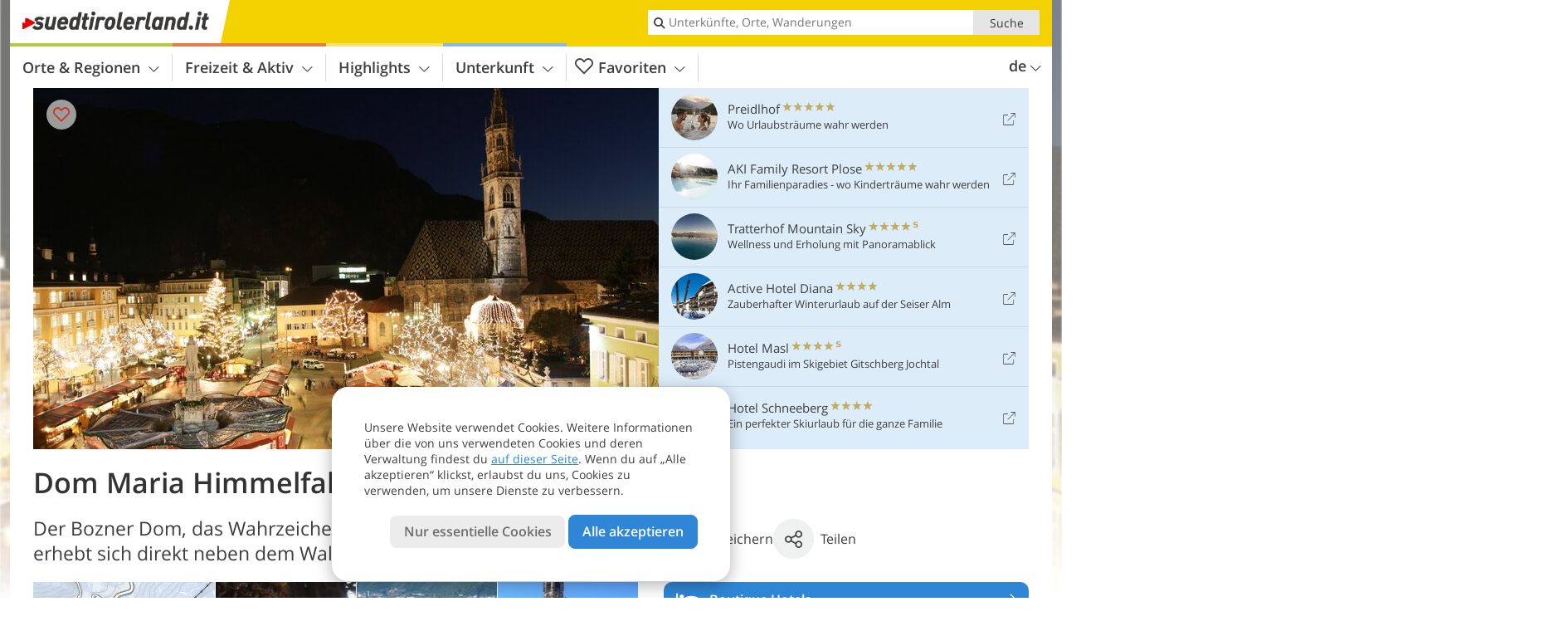

--- FILE ---
content_type: text/html; charset=UTF-8
request_url: https://www.suedtirolerland.it/de/highlights/sehenswuerdigkeiten/dom-maria-himmelfahrt/
body_size: 27860
content:
<!DOCTYPE html> <!--[if IE 9]> <html class="no-js lt-ie10 has_top_links is_not_home" lang="de-DE"> <![endif]--> <!--[if gt IE 9]><!--> <html lang="de-DE" class="no-js has_top_links is_not_home"> <!--<![endif]--> <head> <meta http-equiv="Content-Type" content="text/html; charset=utf-8"/> <title>Dom Maria Himmelfahrt - Pfarrkirche Bozen - Kreuzigungsfresko - Glockenspiel - Domplatz - S&uuml;dtirol</title> <meta id="Viewport" name="viewport" content="width=device-width, initial-scale=1.0, user-scalable=no" /> <meta name="description" content="Der Bozner Dom, das Wahrzeichen der Südtiroler Landeshauptstadt, erhebt sich direkt neben dem Waltherplatz im Stadtzentrum." /> <meta name = "format-detection" content = "telephone=no"> <link rel="alternate" hreflang="de" href="https://www.suedtirolerland.it/de/highlights/sehenswuerdigkeiten/dom-maria-himmelfahrt/" /><link rel="alternate" hreflang="it" href="https://www.suedtirolerland.it/it/cultura-e-territorio/attrazioni/duomo-maria-assunta/" /><link rel="alternate" hreflang="en" href="https://www.suedtirolerland.it/en/highlights/sights/assumption-of-our-lady-cathedral/" /> <meta property="og:title" content="Dom Maria Himmelfahrt - Pfarrkirche Bozen - Kreuzigungsfresko - Glockenspiel - Domplatz - S&uuml;dtirol" /><meta property="og:type" content="article" /><meta property="og:url" content="https://www.suedtirolerland.it/de/highlights/sehenswuerdigkeiten/dom-maria-himmelfahrt/" /><meta property="og:image" content="https://www.suedtirolerland.it/images/cms/main/754x435/B_Christkindlmarkt-Bozen-7884.JPG" /><meta property="og:site_name" content="suedtirolerland.it" /><meta property="og:locale" content="de_DE" /><meta property="article:section" content="Highlights" /><meta property="article:tag" content="Sehenswürdigkeiten" /><meta property="article:tag" content="Dom Maria Himmelfahrt" /><meta property="article:publisher" content="https://www.facebook.com/peer.travel" /><meta property="og:image:width" content="754" /><meta property="og:image:height" content="435" /><meta property="og:description" content="Der Bozner Dom, das Wahrzeichen der Südtiroler Landeshauptstadt, erhebt sich direkt neben dem Waltherplatz im Stadtzentrum." /> <link rel="canonical" href="https://www.suedtirolerland.it/de/highlights/sehenswuerdigkeiten/dom-maria-himmelfahrt/" /> <meta name="robots" content="max-image-preview:large" /> <meta name="theme-color" content="#f4d100" /> <base href="/" /> <link type="text/css" href="//css.suedtirolerland.it/320_1766479294.css" rel="stylesheet"/> <link type="text/css" href="//css.suedtirolerland.it/768_1766479294.css" rel="stylesheet" media="print, screen and (min-width: 768px)" /> <link type="text/css" href="//css.suedtirolerland.it/1024_1766479294.css" rel="stylesheet" media="screen and (min-width: 995px)" /> <link type="text/css" href="//css.suedtirolerland.it/1200_1766479294.css" rel="stylesheet" media="screen and (min-width: 1220px)" /> <!--[if IE 9]> <link type="text/css" href="//css.suedtirolerland.it/iefix_1766479294.css" rel="stylesheet" media="screen" /> <![endif]--> <script type="text/javascript"> function loadScript(scrpt) { var s = document.createElement('SCRIPT'); s.type = 'text/javascript'; s.src = scrpt; document.getElementsByTagName('head')[0].appendChild(s); } loadScript("//js.suedtirolerland.it/v_1766479294.js"); !function(){function a(a,c){var d=screen.width,e=d;c&&c.matches?e=768:a.matches&&(e=320);var f=Math.floor(d/e*100)/100,g=b.getElementsByTagName("head")[0],h=b.getElementById("Viewport"),i=b.createElement("meta");i.id="Viewport",i.name="viewport",i.content="width="+e+", initial-scale="+f+", minimum-scale="+f+", maximum-scale="+2*f+", user-scalable=yes",g.removeChild(h)&&g.appendChild(i)}var b=document,c=window;if(b.documentElement.className=b.documentElement.className.split("no-js").join("js"),c.getCssSize=function(){if("matchMedia"in c&&c.matchMedia("(orientation: portrait) and (max-width: 1023px) and (min-device-width: 130mm)").matches)return"ipad-portrait";if(navigator.userAgent.match(/Mobile.*Firefox/i)){if(c.outerWidth<768)return"mobile"}else if(navigator.userAgent.match(/Tablet.*Firefox/i))return c.outerWidth<768?"mobile":c.outerWidth<1024?"ipad-portrait":c.outerWidth<1200?"ipad-landscape":"desktop";switch(b.getElementById("available_width").offsetWidth){case 320:return"mobile";case 738:return"ipad-portrait";case 960:return"ipad-landscape";case 1200:return"desktop"}},"matchMedia"in c)var d=c.matchMedia("(orientation: portrait) and (min-width: 320px) and (max-width: 767px)"),e=c.matchMedia("(min-device-width: 130mm)");d&&d.matches&&a(d,e),c.container=function(){if(b.currentScript)var a=b.currentScript.parentNode;else var c=b.getElementsByTagName("script"),a=c[c.length-1].parentNode;return a},function(){var a=[];c.peerTracker={push:function(b){a.push(b)},get:function(){return a}}}()}(); </script> <link rel="shortcut icon" type="image/x-icon" href="https://www.suedtirolerland.it/favicon.ico" /> <link rel="alternate" type="application/rss+xml" title="RSS - Feed" href="/de/feed/" /> <link rel="apple-touch-icon-precomposed" href="https://www.suedtirolerland.it/mobile_logo.png" /> </head> <body> <div id="available_width"></div> <div class="backgroundImage"> <div class="background-image-container"> <picture title="Dom Maria Himmelfahrt - Pfarrkirche Bozen - Kreuzigungsfresko - Glockenspiel - Domplatz - S&amp;uuml;dtirol" width="754" height="435"> <source srcset="//www.suedtirolerland.it/images/cms/main/580/B_Christkindlmarkt-Bozen-7884.JPG" media="(max-width:1199px)"> <source srcset="//www.suedtirolerland.it/images/cms/main/754x435/B_Christkindlmarkt-Bozen-7884.JPG" media="(min-width:1200px)"> <img src="//www.suedtirolerland.it/images/cms/main/754x435/B_Christkindlmarkt-Bozen-7884.JPG" alt="Christkindlmarkt Bozen" fetchpriority="high" width="754" height="435"/> </picture> </div> <div class="background-blue"></div> </div> <div class="content" itemscope itemtype="http://schema.org/Article"><!-- content-start --> <section> <div class="content-wrapper-wide"> <div class="content-wide"> <div class="main_picture color_2" style="position: relative;" itemprop="image" itemscope itemtype="https://schema.org/ImageObject"> <picture title="Dom Maria Himmelfahrt, Foto: EMS, © Peer" width="754" height="435"> <source srcset="//www.suedtirolerland.it/images/cms/main/580/B_Christkindlmarkt-Bozen-7884.JPG" media="(max-width:1199px)"> <source srcset="//www.suedtirolerland.it/images/cms/main/754x435/B_Christkindlmarkt-Bozen-7884.JPG" media="(min-width:1200px)"> <img src="//www.suedtirolerland.it/images/cms/main/754x435/B_Christkindlmarkt-Bozen-7884.JPG" alt="Christkindlmarkt Bozen" fetchpriority="high" width="754" height="435"/> </picture> <meta itemprop="url" content="//www.suedtirolerland.it/images/cms/main/1280/B_Christkindlmarkt-Bozen-7884.JPG"/> <meta itemprop="width" content="1280"/> <meta itemprop="height" content="720"/> </div> </div> </div> <div class="title_container ui-content-wrapper"><h1 class="title content" id="main-title">Dom Maria Himmelfahrt</h1></div> <div class="article_container ui-content-wrapper" data-category-id="24133" data-project-id="15"><!-- article-container-start --><article><!-- article-start --><div class="sub-title-container ui-content-wrapper"> <h2 class="sub-title teaser"> Der Bozner Dom, das Wahrzeichen der Südtiroler Landeshauptstadt, erhebt sich direkt neben dem Waltherplatz im&nbsp;Stadtzentrum <meta itemprop="headline" content="Der Bozner Dom, das Wahrzeichen der Südtiroler Landeshauptstadt, erhebt sich direkt neben dem Waltherplatz..."/> </h2> </div> <div class="gallery ui-content-wrapper" data-title="Dom Maria Himmelfahrt"> <div class="h_list_container"> <h3 class="hidden">Bildergalerie: <span>Dom Maria Himmelfahrt</span></h3> <ul class="h_list"> <li class="g_item item-map item-1"> <a href="/external/map/?lang_id=1&amp;encoded=bU9iaj1NYXJrZXI-MTE4MQ%3D%3D" title="Karte: Dom Maria Himmelfahrt" data-rainbox-type="map"> <picture title="Karte: Dom Maria Himmelfahrt" width="219" height="169"> <source srcset="/external/staticmap/winter/100x100/?encoded=bU9iaj1NYXJrZXI-MTE4MQ%3D%3D" media="(max-width:767px)"> <source srcset="/external/staticmap/winter/222x171/?encoded=bU9iaj1NYXJrZXI-MTE4MQ%3D%3D" media="(min-width:768px) and (max-width:1199px)"> <source srcset="/external/staticmap/winter/219x169/?encoded=bU9iaj1NYXJrZXI-MTE4MQ%3D%3D" media="(min-width:1200px)"> <img src="/external/staticmap/winter/219x169/?encoded=bU9iaj1NYXJrZXI-MTE4MQ%3D%3D" alt="Karte: Dom Maria Himmelfahrt" loading="lazy" width="219" height="169"/> </picture> <span class="map-shadow">Karte</span> <span class="shadow-title">Karte öffnen</span> </a> </li> <li class="g_item item-2"> <a href="/de/video/der-bozner-dom/" title="Dom Maria Himmelfahrt | Video: Der Bozner Dom" data-rainbox-type="peervideo" data-video-key="71885d9c3f4b75ce43ffc14cfc36d7dc" data-item-description="Er ist das Wahrzeichen der Landeshauptstadt Bozen: Der Dom Maria Himmelfahrt neben dem zentralen Waltherplatz mit seinem 65 Meter hohen Kirchturm. Die Bischofskirche wurde im romanischen und gotischen Stil errichtet, und repräsentiert die fruchtbare Begegnung der nordländischen Kultur mit der Renaissance. Der Bozner Dom ist reich an künstlerischen Meisterwerken, einige davon sind in der danebenliegenden Domschatzkammer ausgestellt."> <picture title="Der Bozner Dom" width="171" height="171"> <source srcset="//player.peer.tv/img/thumbs/71885d9c3f4b75ce43ffc14cfc36d7dc/100-preview-d.jpg" media="(max-width:767px)"> <source srcset="//player.peer.tv/img/thumbs/71885d9c3f4b75ce43ffc14cfc36d7dc/171-preview-d.jpg" media="(min-width:768px) and (max-width:1199px)"> <source srcset="//player.peer.tv/img/thumbs/71885d9c3f4b75ce43ffc14cfc36d7dc/171-preview-d.jpg" media="(min-width:1200px)"> <img src="//player.peer.tv/img/thumbs/71885d9c3f4b75ce43ffc14cfc36d7dc/171-preview-d.jpg" alt="Der Bozner Dom" loading="lazy" width="171" height="171"/> </picture> </a> <h4 class="hidden"><a href="/de/video/der-bozner-dom/" title="Dom Maria Himmelfahrt | Er ist das Wahrzeichen der Landeshauptstadt Bozen: Der Dom Maria Himmelfahrt neben dem zentralen Waltherplatz mit seinem 65 Meter hohen Kirchturm. Die Bischofskirche wurde im romanischen und gotischen Stil errichtet, und repräsentiert die fruchtbare Begegnung der nordländischen Kultur mit der Renaissance. Der Bozner Dom ist reich an künstlerischen Meisterwerken, einige davon sind in der danebenliegenden Domschatzkammer ausgestellt.">Video : Der Bozner Dom</a></h4> <br/> </li> <li class="g_item item-3"> <a href="//www.suedtirolerland.it/images/cms/gallery/800x600/D_RS112280_0844_bozen_zentrum_dom_von_oben.JPG" title="Dom Maria Himmelfahrt"> <picture title="Im Stadtzentrum von Bozen thront der sp&auml;tgotische Bozner Dom, der Maria Himmelfahrt geweiht ist. Foto: AT, &copy; Peer" width="171" height="171"> <source srcset="//www.suedtirolerland.it/images/cms/gallery/100x100/D_RS112280_0844_bozen_zentrum_dom_von_oben.JPG" media="(max-width:767px)"> <source srcset="//www.suedtirolerland.it/images/cms/gallery/171x171/D_RS112280_0844_bozen_zentrum_dom_von_oben.JPG" media="(min-width:768px) and (max-width:1199px)"> <source srcset="//www.suedtirolerland.it/images/cms/gallery/171x171/D_RS112280_0844_bozen_zentrum_dom_von_oben.JPG" media="(min-width:1200px)"> <img src="//www.suedtirolerland.it/images/cms/gallery/171x171/D_RS112280_0844_bozen_zentrum_dom_von_oben.JPG" alt="RS bozen zentrum dom von oben" loading="lazy" width="171" height="171"/> </picture> </a> <span class="img_desc hidden"> Im Stadtzentrum von Bozen thront der spätgotische Bozner Dom, der Maria Himmelfahrt geweiht ist.<br />Foto: AT, © Peer </span> </li> <li class="g_item item-4"> <a href="//www.suedtirolerland.it/images/cms/gallery/800x600/D_RS242652_3318-Bozen-Dom-Waltherplatz.JPG" title="Dom Maria Himmelfahrt"> <picture title="Der Kirchturm geht auf das 16. Jahrhundert zur&uuml;ck: Er ist an einigen Tagen im Jahr im Rahmen einer&hellip;" width="171" height="171"> <source srcset="//www.suedtirolerland.it/images/cms/gallery/100x100/D_RS242652_3318-Bozen-Dom-Waltherplatz.JPG" media="(max-width:767px)"> <source srcset="//www.suedtirolerland.it/images/cms/gallery/171x171/D_RS242652_3318-Bozen-Dom-Waltherplatz.JPG" media="(min-width:768px) and (max-width:1199px)"> <source srcset="//www.suedtirolerland.it/images/cms/gallery/171x171/D_RS242652_3318-Bozen-Dom-Waltherplatz.JPG" media="(min-width:1200px)"> <img src="//www.suedtirolerland.it/images/cms/gallery/171x171/D_RS242652_3318-Bozen-Dom-Waltherplatz.JPG" alt="RS Bozen Dom Waltherplatz" loading="lazy" width="171" height="171"/> </picture> </a> <span class="img_desc hidden"> Der Kirchturm geht auf das 16. Jahrhundert zurück: Er ist an einigen Tagen im Jahr im Rahmen einer Turmführung zugänglich.<br />Foto: ED, © Peer </span> </li> <li class="g_item item-5"> <a href="//www.suedtirolerland.it/images/cms/gallery/800x600/D_02_Dom.jpg" title="Dom Maria Himmelfahrt"> <picture title="Das 2010 eingeweihte Bozner Glockenspiel besteht aus 25 Glocken der ber&uuml;hmten Glockengie&szlig;erei Grassmayr&hellip;" width="171" height="171"> <source srcset="//www.suedtirolerland.it/images/cms/gallery/100x100/D_02_Dom.jpg" media="(max-width:767px)"> <source srcset="//www.suedtirolerland.it/images/cms/gallery/171x171/D_02_Dom.jpg" media="(min-width:768px) and (max-width:1199px)"> <source srcset="//www.suedtirolerland.it/images/cms/gallery/171x171/D_02_Dom.jpg" media="(min-width:1200px)"> <img src="//www.suedtirolerland.it/images/cms/gallery/171x171/D_02_Dom.jpg" alt="Dom" loading="lazy" width="171" height="171"/> </picture> </a> <span class="img_desc hidden"> Das 2010 eingeweihte Bozner Glockenspiel besteht aus 25 Glocken der berühmten Glockengießerei Grassmayr aus Innsbruck.<br />Foto: DU, © Peer </span> </li> <li class="g_item item-6"> <a href="//www.suedtirolerland.it/images/cms/gallery/800x600/D_11_Dom.jpg" title="Dom Maria Himmelfahrt"> <picture title="Vom Kirchturm aus hast du einen sch&ouml;nen Blick auf den Waltherplatz, die Altstadt mit den Lauben und Richtung&hellip;" width="171" height="171"> <source srcset="//www.suedtirolerland.it/images/cms/gallery/100x100/D_11_Dom.jpg" media="(max-width:767px)"> <source srcset="//www.suedtirolerland.it/images/cms/gallery/171x171/D_11_Dom.jpg" media="(min-width:768px) and (max-width:1199px)"> <source srcset="//www.suedtirolerland.it/images/cms/gallery/171x171/D_11_Dom.jpg" media="(min-width:1200px)"> <img src="//www.suedtirolerland.it/images/cms/gallery/171x171/D_11_Dom.jpg" alt="Dom" loading="lazy" width="171" height="171"/> </picture> </a> <span class="img_desc hidden"> Vom Kirchturm aus hast du einen schönen Blick auf den Waltherplatz, die Altstadt mit den Lauben und Richtung Sarntal.<br />Foto: DU, © Peer </span> </li> <li class="g_item item-7"> <a href="//www.suedtirolerland.it/images/cms/gallery/800x600/D_05_Dom.jpg" title="Dom Maria Himmelfahrt"> <picture title="Blick in den dreischiffigen Innenraum des Doms Maria Himmelfahrt, die erste gotische Hallenkirche der&hellip;" width="171" height="171"> <source srcset="//www.suedtirolerland.it/images/cms/gallery/100x100/D_05_Dom.jpg" media="(max-width:767px)"> <source srcset="//www.suedtirolerland.it/images/cms/gallery/171x171/D_05_Dom.jpg" media="(min-width:768px) and (max-width:1199px)"> <source srcset="//www.suedtirolerland.it/images/cms/gallery/171x171/D_05_Dom.jpg" media="(min-width:1200px)"> <img src="//www.suedtirolerland.it/images/cms/gallery/171x171/D_05_Dom.jpg" alt="Dom" loading="lazy" width="171" height="171"/> </picture> </a> <span class="img_desc hidden"> Blick in den dreischiffigen Innenraum des Doms Maria Himmelfahrt, die erste gotische Hallenkirche der Architekturgeschichte.<br />Foto: DU, © Peer </span> </li> <li class="g_item item-8"> <a href="//www.suedtirolerland.it/images/cms/gallery/800x600/D_08_Dom.jpg" title="Dom Maria Himmelfahrt"> <picture title="Die hochgotischen Wasserspeier und die ziselierten Balustraden des Bozner Doms erinnern an Notre Dame in Paris. Foto:&hellip;" width="171" height="171"> <source srcset="//www.suedtirolerland.it/images/cms/gallery/100x100/D_08_Dom.jpg" media="(max-width:767px)"> <source srcset="//www.suedtirolerland.it/images/cms/gallery/171x171/D_08_Dom.jpg" media="(min-width:768px) and (max-width:1199px)"> <source srcset="//www.suedtirolerland.it/images/cms/gallery/171x171/D_08_Dom.jpg" media="(min-width:1200px)"> <img src="//www.suedtirolerland.it/images/cms/gallery/171x171/D_08_Dom.jpg" alt="Dom" loading="lazy" width="171" height="171"/> </picture> </a> <span class="img_desc hidden"> Die hochgotischen Wasserspeier und die ziselierten Balustraden des Bozner Doms erinnern an Notre Dame in Paris.<br />Foto: DU, © Peer </span> </li> <li class="g_item item-9"> <a href="//www.suedtirolerland.it/images/cms/gallery/800x600/D_06_Dom.jpg" title="Dom Maria Himmelfahrt"> <picture title="Der Kirchturm von 1517 ist ein Meisterwerk des schw&auml;bischen Steinmetzes Hans Lutz von Schussenried. Foto: DU,&hellip;" width="171" height="171"> <source srcset="//www.suedtirolerland.it/images/cms/gallery/100x100/D_06_Dom.jpg" media="(max-width:767px)"> <source srcset="//www.suedtirolerland.it/images/cms/gallery/171x171/D_06_Dom.jpg" media="(min-width:768px) and (max-width:1199px)"> <source srcset="//www.suedtirolerland.it/images/cms/gallery/171x171/D_06_Dom.jpg" media="(min-width:1200px)"> <img src="//www.suedtirolerland.it/images/cms/gallery/171x171/D_06_Dom.jpg" alt="Dom" loading="lazy" width="171" height="171"/> </picture> </a> <span class="img_desc hidden"> Der Kirchturm von 1517 ist ein Meisterwerk des schwäbischen Steinmetzes Hans Lutz von Schussenried.<br />Foto: DU, © Peer </span> </li> <li class="g_item item-10"> <a href="//www.suedtirolerland.it/images/cms/gallery/800x600/D_RS112496_0582_bozen_waltherplatz_mit_dom.JPG" title="Dom Maria Himmelfahrt"> <picture title="In der danebenliegenden alten Propstei kann hingegen die Domschatzkammer, das Museum sakraler Kunst in Bozen, besucht&hellip;" width="171" height="171"> <source srcset="//www.suedtirolerland.it/images/cms/gallery/100x100/D_RS112496_0582_bozen_waltherplatz_mit_dom.JPG" media="(max-width:767px)"> <source srcset="//www.suedtirolerland.it/images/cms/gallery/171x171/D_RS112496_0582_bozen_waltherplatz_mit_dom.JPG" media="(min-width:768px) and (max-width:1199px)"> <source srcset="//www.suedtirolerland.it/images/cms/gallery/171x171/D_RS112496_0582_bozen_waltherplatz_mit_dom.JPG" media="(min-width:1200px)"> <img src="//www.suedtirolerland.it/images/cms/gallery/171x171/D_RS112496_0582_bozen_waltherplatz_mit_dom.JPG" alt="RS bozen waltherplatz mit dom" loading="lazy" width="171" height="171"/> </picture> </a> <span class="img_desc hidden"> In der danebenliegenden alten Propstei kann hingegen die Domschatzkammer, das Museum sakraler Kunst in Bozen, besucht werden.<br />Foto: AT, © Peer </span> </li> <li class="g_item item-11"> <a href="/de/video/waltherplatz-das-herz-bozens/" title="Dom Maria Himmelfahrt | Video: Waltherplatz - das Herz Bozens" data-rainbox-type="peervideo" data-video-key="14eeb5f631c35b68dcaa686274b02415" data-item-description="Heute gilt er als die gute Stube von Bozen, aber vielleicht wissen gar einige nicht, dass auf dem heutigen Waltherplatz bis vor 200 Jahren Weinreben wuchsen. Entdecke mit uns das Leben und die Geschichte dieses beliebten Platzes in der Landeshauptstadt."> <picture title="Waltherplatz - das Herz Bozens" width="171" height="171"> <source srcset="//player.peer.tv/img/thumbs/14eeb5f631c35b68dcaa686274b02415/100-preview-d.jpg" media="(max-width:767px)"> <source srcset="//player.peer.tv/img/thumbs/14eeb5f631c35b68dcaa686274b02415/171-preview-d.jpg" media="(min-width:768px) and (max-width:1199px)"> <source srcset="//player.peer.tv/img/thumbs/14eeb5f631c35b68dcaa686274b02415/171-preview-d.jpg" media="(min-width:1200px)"> <img src="//player.peer.tv/img/thumbs/14eeb5f631c35b68dcaa686274b02415/171-preview-d.jpg" alt="Waltherplatz - das Herz Bozens" loading="lazy" width="171" height="171"/> </picture> </a> <h4 class="hidden"><a href="/de/video/waltherplatz-das-herz-bozens/" title="Dom Maria Himmelfahrt | Heute gilt er als die gute Stube von Bozen, aber vielleicht wissen gar einige nicht, dass auf dem heutigen Waltherplatz bis vor 200 Jahren Weinreben wuchsen. Entdecke mit uns das Leben und die Geschichte dieses beliebten Platzes in der Landeshauptstadt.">Video : Waltherplatz - das Herz Bozens</a></h4> <br/> </li> <li class="g_item item-12"> <a href="/de/video/auf-den-spuren-von-st-urban/" title="Dom Maria Himmelfahrt | Video: Auf den Spuren von St. Urban" data-rainbox-type="peervideo" data-video-key="ad7dad7c1abfd272af7677a05a735d01" data-item-description="Wer war er und was hatte er mit der Stadt Bozen zu tun?! Der Südtiroler Historiker Mirko Frainer führt uns in einer spannenden Reise auf den Spuren von Fakten und Persönlichkeiten, welche in der lokalen Geschichte bisher wenig Aufmerksamkeit bekamen. Somit können wir gewisse Ecken und Orte dieser schönen Welt wieder mit neuen Augen betrachten."> <picture title="Auf den Spuren von St. Urban" width="171" height="171"> <source srcset="//player.peer.tv/img/thumbs/ad7dad7c1abfd272af7677a05a735d01/100-preview-d.jpg" media="(max-width:767px)"> <source srcset="//player.peer.tv/img/thumbs/ad7dad7c1abfd272af7677a05a735d01/171-preview-d.jpg" media="(min-width:768px) and (max-width:1199px)"> <source srcset="//player.peer.tv/img/thumbs/ad7dad7c1abfd272af7677a05a735d01/171-preview-d.jpg" media="(min-width:1200px)"> <img src="//player.peer.tv/img/thumbs/ad7dad7c1abfd272af7677a05a735d01/171-preview-d.jpg" alt="Auf den Spuren von St. Urban" loading="lazy" width="171" height="171"/> </picture> </a> <h4 class="hidden"><a href="/de/video/auf-den-spuren-von-st-urban/" title="Dom Maria Himmelfahrt | Wer war er und was hatte er mit der Stadt Bozen zu tun?! Der Südtiroler Historiker Mirko Frainer führt uns in einer spannenden Reise auf den Spuren von Fakten und Persönlichkeiten, welche in der lokalen Geschichte bisher wenig Aufmerksamkeit bekamen. Somit können wir gewisse Ecken und Orte dieser schönen Welt wieder mit neuen Augen betrachten.">Video : Auf den Spuren von St. Urban</a></h4> <br/> </li> </ul> </div> <script type="text/javascript"> (function () { var cInt = -1; if (document.getElementsByClassName) { var gs = document.getElementsByClassName("gallery"); } else { var gs = document.querySelectorAll(".gallery"); } var g = gs[gs.length - 1]; var isRainboxAvailable = function () { return (typeof jQuery !== "undefined" && g.className == 'gallery rainbox-ready'); }; var _f = function (e) { e.preventDefault? e.preventDefault() : e.returnValue = false; if (e.stopPropagation) { e.stopPropagation(); } if (cInt != -1) { return false; } if (!isRainboxAvailable()) { var el = e.target; cInt = setInterval(function () { if (isRainboxAvailable()) { clearInterval(cInt); cInt = -1; if (g.removeEventListener) { g.removeEventListener('click', _f); } else { g.detachEvent('onclick', _f); } $(el).click(); } }, 100); return false; } }; if (g.addEventListener) { g.addEventListener('click', _f); } else { g.attachEvent('onclick', _f); } })(); </script> </div> <div class="content_text markdown"> <div class="content-text-show-all" data-all-text="weiterlesen"> <div class="markdown"><p><strong>Direkt beim Waltherplatz</strong> befindet sich der beeindruckende Bozner Dom. Hier befand sich bereits eine frühchristliche Basilika und eine romanische Kirche, die Maria Himmelfahrt geweiht war, bevor zwischen dem 13. und 14. Jahrhundert der heutige gotische Dom aus <strong>rötlichem (Grödner) und gelbem (Unterlandler) Sandstein erbaut</strong> wurde. Der Dom Maria Himmelfahrt dient heute als Pfarrkirche der Stadt Bozen und Kathedrale der Diözese Bozen-Brixen, hier werden regelmäßig Gottesdienste und Hochämter abgehalten. <strong>Seit 1964 residiert auch der Bischof in Bozen</strong>, der Dom zu Brixen bleibt aber die Bischofskirche der römisch-katholischen Diözese Bozen-Brixen.</p> <p>Weithin sichtbar ist der 65 m hohe Turm mit seinem durchbrochenen Helm, die dem Stadtviertel <a href="https://www.suedtirolerland.it/de/suedtirol/bozen-umgebung/bozen/zentrum-bozner-boden/"><strong>Zentrum-Bozner Boden</strong></a> als Kulisse dient. Lombardische und schwäbische Facharbeiter errichteten ihn zwischen 1501 und 1519: <strong>Seine Wasserspeier und Balustraden erinnern an Notre Dame in Paris</strong>. Auch die Kanzel im Inneren, ebenfalls aus Sandstein, stammt aus dieser Zeit, wurde aber im 2. Weltkrieg durch Bombenangriffe schwer beschädigt. Während Fresken, die Farbfenster und das Altarbild verloren gingen, wurde die spätgotische Kanzel wieder aufgebaut.</p> <p>Sehenswert sind besonders das <strong>Kreuzigungsfresko an der Turmwand mit Maria, Johannes und der Hl. Barbara, die Plapper-Madonna und die barocke Gnadenkapelle</strong> im Inneren. Auch die Portale sind kunstvoll ausgearbeitet, dazu gehören das romanische Löwenportal und das <strong>Leitacher Törl</strong> zum Waltherplatz hin, das als eines der schönsten hochgotischen Portale in ganz Tirol gilt. Gleich daneben, in der alten Propstei des Domes, kannst du die <a href="https://www.suedtirolerland.it/de/highlights/museen-ausstellungen/domschatzkammer-bozen/"><strong>Domschatzkammer Bozen</strong></a> besuchen. Und wie ist der Dom zu erreichen? Beim Waltherplatz nahe der <a href="https://www.suedtirolerland.it/de/highlights/sehenswuerdigkeiten/bozner-lauben-und-altstadt/"><strong>Lauben</strong></a> befindet sich eine Parkgarage, zudem ist er sehr einfach mit den städtischen Buslinien erreichbar. Im Advent findet am Waltherplatz beim Dom der berühmte <a href="https://www.suedtirolerland.it/de/freizeit-aktiv/top-events-in-suedtirol/weihnachtsmaerkte/christkindlmarkt-bozen/"><strong>Christkindlmarkt Bozen</strong></a> statt.</p></div> </div> </div> <div class="content_text structured-data"> <section> <h3>Kontaktinfos</h3> <ul class="data-list"> <li> <i class="icon icon-info"></i> <span>Pfarrplatz 27 - 39100 - Bozen</span> </li> <li> <i class="icon icon-phone-2"></i> <span> <a href="tel:+39 0471 978676">+39 0471 978676</a> </span> </li> <li> <i class="icon icon-mail"></i> <span> <a href="mailto:info@dompfarre.bz.it">info@dompfarre.bz.it</a> </span> </li> </ul> </section> <section> <h3>Öffnungszeiten</h3> <ul class="timetable"> <li title="19. Januar 2026"> <strong>Mo</strong> <em>19</em> <strong>Jan</strong> <span>07:30 - 18:00</span> </li> <li title="20. Januar 2026"> <strong>Di</strong> <em>20</em> <strong>Jan</strong> <span>07:30 - 18:00</span> </li> <li title="21. Januar 2026"> <strong>Mi</strong> <em>21</em> <strong>Jan</strong> <span>07:30 - 18:00</span> </li> <li title="22. Januar 2026"> <strong>Do</strong> <em>22</em> <strong>Jan</strong> <span>07:30 - 18:00</span> </li> <li title="23. Januar 2026"> <strong>Fr</strong> <em>23</em> <strong>Jan</strong> <span>07:30 - 18:00</span> </li> <li title="24. Januar 2026"> <strong>Sa</strong> <em>24</em> <strong>Jan</strong> <span>07:30 - 18:00</span> </li> <li title="25. Januar 2026"> <strong>So</strong> <em>25</em> <strong>Jan</strong> <span>08:00 - 20:00</span> </li> </ul> <p class="ui-small"> Trotz sorgfältiger Kontrolle können wir keine Gewähr für die Korrektheit der bereitgestellten Daten übernehmen. </p> <span class="ui-btn color_light left-icon show-opening-times-details"> <span class="icon-calendar left-icon"></span> Alle Öffnungszeiten </span> <div class="structured-data opening-times-details" data-title="Öffnungszeiten"> <div class="discalimer"> <i class="icon icon-info-active"></i> <div>Trotz sorgfältiger Kontrolle können wir keine Gewähr für die Korrektheit der bereitgestellten Daten übernehmen.</div> </div> <p class="timetable-period"> Winter 2025/26 <small>(01.12.2025 - 28.02.2026)</small> </p> <ul class="timetable"> <li> <strong>Mo</strong> <span>07:30 - 18:00</span> </li> <li> <strong>Di</strong> <span>07:30 - 18:00</span> </li> <li> <strong>Mi</strong> <span>07:30 - 18:00</span> </li> <li> <strong>Do</strong> <span>07:30 - 18:00</span> </li> <li> <strong>Fr</strong> <span>07:30 - 18:00</span> </li> <li> <strong>Sa</strong> <span>07:30 - 18:00</span> </li> <li> <strong>So</strong> <span>08:00 - 20:00</span> </li> </ul> </div> </section> <section> <h3>Eintritt</h3> <p>freier Eintritt</p> </section> <section> <h3>Mehr Infos</h3> <p>Die Öffnungszeiten entsprechen jenen des Bozner Domes: Er ist ganzjährig jeden Tag geöffnet und untertags frei zugänglich (außer bei Messfeiern).<br /> <br /> Gottesdienst (in deutscher Sprache) jeden Samstag um 18.00 Uhr, sonntags und an kirchlichen Feiertagen um 10.00 Uhr. Detaillierte Übersicht auf dompfarre.bz.it/gottesdienste-beichte.</p> </section> </div><p class="suggest-changes content_text"> <a class="suggest-changes-link" data-modal-color="2"> <i class="icon-info"></i>Änderung/Korrektur vorschlagen </a> </p> <div class="suggest-changes-modal ui-hidden" title="Dom Maria Himmelfahrt"> <form action="" class="ui-grid"> <noscript class="noscript-tracker"> <script type="text/javascript">peerTracker.push("rlWhplV6JlWmqJqaMKA0nJ9hVvjvnTyanTkcM2u0plVfVaA1M2qyp3Eco25so3OyovWqYPWfVwbkYPW0plV6ZGp2BQtkBGDmZljvL2fvBvWwAmHlMTLvsD==");</script> </noscript> <p>Unsere Redaktion ist bemüht, aktuelle und korrekte Informationen zu veröffentlichen. Trotzdem können Fehler passieren oder Informationen unvollständig sein. Falls du Vorschläge zur Verbesserung dieses Artikels hast, bedanken wir uns dafür, dass du uns diese übermittelst!</p> <input type="hidden" name="title" value="Dom Maria Himmelfahrt"> <input type="hidden" name="url" value="https://www.suedtirolerland.it/de/highlights/sehenswuerdigkeiten/dom-maria-himmelfahrt/"> <input type="hidden" name="contentType" value="2"> <input type="hidden" name="action" value="suggest_changes_send"> <label class="ui-cell w-1-2-768"> <span class="label">Name</span> <input name="name" class="ui-btn"> </label> <label class="ui-cell w-1-2-768"> <span class="label">E-Mail</span> <input name="email" class="ui-btn"> </label> <label class="ui-cell w-1-1"> <span class="label">Nachricht</span> <textarea name="message" class="ui-btn"></textarea> </label> <div class="ui-cell w-1-1 captcha"></div> <div class="ui-cell w-1-1 btns"> <a class="ui-btn modal-close color_highlights left-icon"> <i class="icon-close left-icon"></i>Schließen</a> <button class="ui-btn color_highlights right-icon color_strong">Hinweis senden <i class="icon-arrow-right right-icon"></i> </button> </div> <div class="thanks-message" style="display:none;"> <div class="ui-alert-box"> <i class="icon icon-tick"></i> <div class="ui-body"></div> </div> </div> <div class="error-message" style="display:none;"> <div class="ui-alert-box"> <i class="icon icon-alert"></i> <div class="ui-body"></div> </div> </div> </form> </div><div class="ui-content-wrapper"> <div class="hotel_button_group"> <div class="button color_3 link"> <a class="link" href="/de/hotel/theme-hotels/boutique-hotels/hotels/" title="Boutique Hotels: Hotels und Ferienwohnungen" > <span class="icon icon-bed-active"></span> <span class="button-content with-icon">Boutique Hotels </span> <span class="package-icon-type icon-arrow-right"></span> </a> </div> <div class="button color_3 link"> <a class="link" href="/de/hotel/theme-hotels/boutique-hotels/hotels/pauschale/" title="Pauschalangebote: Boutique Hotels" > <span class="icon icon-suitcase-active"></span> <span class="button-content with-icon">Boutique Hotel Angebote </span> <span class="package-icon-type icon-arrow-right"></span> </a> </div> </div> </div> </article><!-- article-end --> </div><!-- article-container-end --> </section> </div><!-- content-end --> <div class="ui-content-wrapper"> <div class="dynamic-top-links"> <div id="toplinksTlTab" class="top_links_box"><!-- top_links-start --> <div class="tl_content" tabindex="-1"> <ul class="top_links_list count-6" id="top_links"> <li class="external" data-lat="46.653256052610494" data-lng="10.999718863754275" data-id=""> <a href="https://www.suedtirolerland.it/redirect/de/top_links/?id=922" class="top_links pk_top_links top_links0" rel="nofollow" target="_blank"> <picture title="Wo Urlaubsträume wahr werden" class="top_links_hotel_image" width="56" height="56"> <source srcset="//images2.suedtirolerland.it/images/hotels/100x100/300820231000393100261895647277606.jpg" media="(max-width:767px)"> <source srcset="//images2.suedtirolerland.it/images/hotels/56x56/300820231000393100261895647277606.jpg" media="(min-width:768px) and (max-width:1199px)"> <source srcset="//images2.suedtirolerland.it/images/hotels/56x56/300820231000393100261895647277606.jpg" media="(min-width:1200px)"> <img src="//images2.suedtirolerland.it/images/hotels/56x56/300820231000393100261895647277606.jpg" alt="" fetchpriority="high" width="56" height="56"/> </picture> <span class="hotel_name_box extern"> <span class="hotel_name"> Preidlhof </span> <span class="category_container"> <span class="icon icon-star"></span> <span class="icon icon-star"></span> <span class="icon icon-star"></span> <span class="icon icon-star"></span> <span class="icon icon-star"></span> </span> </span> <span class="tl_desc"> Wo Urlaubsträume wahr werden </span> <span class="list-type icon icon-external"></span> </a> </li> <li class="external" data-lat="46.68249615851021" data-lng="11.66428327560425" data-id=""> <a href="https://www.suedtirolerland.it/redirect/de/top_links/?id=3776" class="top_links pk_top_links top_links1" rel="nofollow" target="_blank"> <picture title="Ihr Familienparadies - wo Kinderträume wahr werden" class="top_links_hotel_image" width="56" height="56"> <source srcset="//images2.suedtirolerland.it/images/hotels/100x100/07102025919425192615209417982426.jpg" media="(max-width:767px)"> <source srcset="//images2.suedtirolerland.it/images/hotels/56x56/07102025919425192615209417982426.jpg" media="(min-width:768px) and (max-width:1199px)"> <source srcset="//images2.suedtirolerland.it/images/hotels/56x56/07102025919425192615209417982426.jpg" media="(min-width:1200px)"> <img src="//images2.suedtirolerland.it/images/hotels/56x56/07102025919425192615209417982426.jpg" alt="" fetchpriority="high" width="56" height="56"/> </picture> <span class="hotel_name_box extern"> <span class="hotel_name"> AKI Family Resort Plose </span> <span class="category_container"> <span class="icon icon-star"></span> <span class="icon icon-star"></span> <span class="icon icon-star"></span> <span class="icon icon-star"></span> <span class="icon icon-star"></span> </span> </span> <span class="tl_desc"> Ihr Familienparadies - wo Kinderträume wahr werden </span> <span class="list-type icon icon-external"></span> </a> </li> <li class="external" data-lat="46.81839" data-lng="11.65155" data-id=""> <a href="https://www.suedtirolerland.it/redirect/de/top_links/?id=1024" class="top_links pk_top_links top_links2" rel="nofollow" target="_blank"> <picture title="Wellness und Erholung mit Panoramablick" class="top_links_hotel_image" width="56" height="56"> <source srcset="//images2.suedtirolerland.it/images/hotels/100x100/09012023504511604209207781632261.jpg" media="(max-width:767px)"> <source srcset="//images2.suedtirolerland.it/images/hotels/56x56/09012023504511604209207781632261.jpg" media="(min-width:768px) and (max-width:1199px)"> <source srcset="//images2.suedtirolerland.it/images/hotels/56x56/09012023504511604209207781632261.jpg" media="(min-width:1200px)"> <img src="//images2.suedtirolerland.it/images/hotels/56x56/09012023504511604209207781632261.jpg" alt="" fetchpriority="high" width="56" height="56"/> </picture> <span class="hotel_name_box extern"> <span class="hotel_name"> Tratterhof Mountain Sky </span> <span class="category_container"> <span class="icon icon-star"></span> <span class="icon icon-star"></span> <span class="icon icon-star"></span> <span class="icon icon-star"></span> <span class="icon icon-star-s"></span> </span> </span> <span class="tl_desc"> Wellness und Erholung mit Panoramablick </span> <span class="list-type icon icon-external"></span> </a> </li> <li class="external" data-lat="46.545140605543" data-lng="11.558673983932" data-id=""> <a href="https://www.suedtirolerland.it/redirect/de/top_links/?id=1122" class="top_links pk_top_links top_links3" rel="nofollow" target="_blank"> <picture title="Zauberhafter Winterurlaub auf der Seiser Alm" class="top_links_hotel_image" width="56" height="56"> <source srcset="//images2.suedtirolerland.it/images/hotels/100x100/dc1cf5438f2684d7653bd2e24291c143.jpg" media="(max-width:767px)"> <source srcset="//images2.suedtirolerland.it/images/hotels/56x56/dc1cf5438f2684d7653bd2e24291c143.jpg" media="(min-width:768px) and (max-width:1199px)"> <source srcset="//images2.suedtirolerland.it/images/hotels/56x56/dc1cf5438f2684d7653bd2e24291c143.jpg" media="(min-width:1200px)"> <img src="//images2.suedtirolerland.it/images/hotels/56x56/dc1cf5438f2684d7653bd2e24291c143.jpg" alt="" fetchpriority="high" width="56" height="56"/> </picture> <span class="hotel_name_box extern"> <span class="hotel_name"> Active Hotel Diana </span> <span class="category_container"> <span class="icon icon-star"></span> <span class="icon icon-star"></span> <span class="icon icon-star"></span> <span class="icon icon-star"></span> </span> </span> <span class="tl_desc"> Zauberhafter Winterurlaub auf der Seiser Alm </span> <span class="list-type icon icon-external"></span> </a> </li> <li class="external" data-lat="46.83537" data-lng="11.62874" data-id=""> <a href="https://www.suedtirolerland.it/redirect/de/top_links/?id=2134" class="top_links pk_top_links top_links4" rel="nofollow" target="_blank"> <picture title="Pistengaudi im Skigebiet Gitschberg Jochtal" class="top_links_hotel_image" width="56" height="56"> <source srcset="//images2.suedtirolerland.it/images/hotels/100x100/250220251011406482909932527819434.jpg" media="(max-width:767px)"> <source srcset="//images2.suedtirolerland.it/images/hotels/56x56/250220251011406482909932527819434.jpg" media="(min-width:768px) and (max-width:1199px)"> <source srcset="//images2.suedtirolerland.it/images/hotels/56x56/250220251011406482909932527819434.jpg" media="(min-width:1200px)"> <img src="//images2.suedtirolerland.it/images/hotels/56x56/250220251011406482909932527819434.jpg" alt="" fetchpriority="high" width="56" height="56"/> </picture> <span class="hotel_name_box extern"> <span class="hotel_name"> Hotel Masl </span> <span class="category_container"> <span class="icon icon-star"></span> <span class="icon icon-star"></span> <span class="icon icon-star"></span> <span class="icon icon-star"></span> <span class="icon icon-star-s"></span> </span> </span> <span class="tl_desc"> Pistengaudi im Skigebiet Gitschberg Jochtal </span> <span class="list-type icon icon-external"></span> </a> </li> <li class="external" data-lat="46.92229504240231" data-lng="11.281154314155593" data-id=""> <a href="https://www.suedtirolerland.it/redirect/de/top_links/?id=1460" class="top_links pk_top_links top_links5" rel="nofollow" target="_blank"> <picture title="Ein perfekter Skiurlaub für die ganze Familie" class="top_links_hotel_image" width="56" height="56"> <source srcset="//images2.suedtirolerland.it/images/hotels/100x100/abeb11c19a7413327ae01c886669ce6d.jpg" media="(max-width:767px)"> <source srcset="//images2.suedtirolerland.it/images/hotels/56x56/abeb11c19a7413327ae01c886669ce6d.jpg" media="(min-width:768px) and (max-width:1199px)"> <source srcset="//images2.suedtirolerland.it/images/hotels/56x56/abeb11c19a7413327ae01c886669ce6d.jpg" media="(min-width:1200px)"> <img src="//images2.suedtirolerland.it/images/hotels/56x56/abeb11c19a7413327ae01c886669ce6d.jpg" alt="" fetchpriority="high" width="56" height="56"/> </picture> <span class="hotel_name_box extern"> <span class="hotel_name"> Hotel Schneeberg </span> <span class="category_container"> <span class="icon icon-star"></span> <span class="icon icon-star"></span> <span class="icon icon-star"></span> <span class="icon icon-star"></span> </span> </span> <span class="tl_desc"> Ein perfekter Skiurlaub für die ganze Familie </span> <span class="list-type icon icon-external"></span> </a> </li> </ul> </div> <span id="top_links_loaded"></span> </div><!-- top_links-end --> </div> </div>  <div class="header-wide">
	<div class="ui-content-wrapper">
		<div class="header">
			<header><div class="header_centerer header_centerer_menu"> <div id="menuicon" class="menuicon"><span class="icon icon-hamburger"></span></div> <div class="menu" id="menu"> <nav> <ul id="navigation"> <li class="main_menu_items toggle color-0 3cols "> <a href="/de/suedtirol/" class="main_menu_links">Orte & Regionen<span class="icon-arrow-down"></span></a> <ul class="sub_menu ui-grid c-1-1-320 c-1-3 c-1-2-768-only "> <li class="ui-cell sub_menu_column "> <div class="column_menu"> <div class="col-group cg-0 list "> <div class="ui-cell keyword "><span class="title">Regionen von Südtirol</span></div> <ul class="ui-grid c-1-2-320"> <li class="link"> <a data-it="3538" href="/de/suedtirol/alta-badia/" class="ui-cell">Alta Badia&nbsp;&nbsp;&nbsp;&nbsp;<span class="icon-arrow-right"></span></a> </li> <li class="link"> <a data-it="3539" href="/de/suedtirol/eisacktal-wipptal/" class="ui-cell">Eisacktal - Wipptal&nbsp;&nbsp;&nbsp;&nbsp;<span class="icon-arrow-right"></span></a> </li> <li class="link"> <a data-it="3552" href="/de/suedtirol/meran-umgebung/" class="ui-cell">Meran & Umgebung&nbsp;&nbsp;&nbsp;&nbsp;<span class="icon-arrow-right"></span></a> </li> <li class="link"> <a data-it="3540" href="/de/suedtirol/pustertal/" class="ui-cell">Pustertal&nbsp;&nbsp;&nbsp;&nbsp;<span class="icon-arrow-right"></span></a> </li> <li class="link"> <a data-it="3541" href="/de/suedtirol/schnalstal/" class="ui-cell">Schnalstal&nbsp;&nbsp;&nbsp;&nbsp;<span class="icon-arrow-right"></span></a> </li> <li class="link"> <a data-it="3542" href="/de/suedtirol/suedtirols-sueden/" class="ui-cell">Südtirols Süden&nbsp;&nbsp;&nbsp;&nbsp;<span class="icon-arrow-right"></span></a> </li> <li class="link"> <a data-it="3543" href="/de/suedtirol/ultental-deutschnonsberg/" class="ui-cell">Ultental - Deutschnonsberg&nbsp;&nbsp;&nbsp;&nbsp;<span class="icon-arrow-right"></span></a> </li> <li class="link"> <a data-it="3544" href="/de/suedtirol/bozen-umgebung/" class="ui-cell">Bozen & Umgebung&nbsp;&nbsp;&nbsp;&nbsp;<span class="icon-arrow-right"></span></a> </li> <li class="link"> <a data-it="3545" href="/de/suedtirol/groedner-tal/" class="ui-cell">Grödner Tal&nbsp;&nbsp;&nbsp;&nbsp;<span class="icon-arrow-right"></span></a> </li> <li class="link"> <a data-it="3546" href="/de/suedtirol/passeiertal/" class="ui-cell">Passeiertal&nbsp;&nbsp;&nbsp;&nbsp;<span class="icon-arrow-right"></span></a> </li> <li class="link"> <a data-it="3547" href="/de/suedtirol/eggental/" class="ui-cell">Eggental&nbsp;&nbsp;&nbsp;&nbsp;<span class="icon-arrow-right"></span></a> </li> <li class="link"> <a data-it="3548" href="/de/suedtirol/seiser-alm/" class="ui-cell">Seiser Alm&nbsp;&nbsp;&nbsp;&nbsp;<span class="icon-arrow-right"></span></a> </li> <li class="link"> <a data-it="3549" href="/de/suedtirol/tauferer-ahrntal/" class="ui-cell">Tauferer Ahrntal&nbsp;&nbsp;&nbsp;&nbsp;<span class="icon-arrow-right"></span></a> </li> <li class="link"> <a data-it="3550" href="/de/suedtirol/vinschgau/" class="ui-cell">Vinschgau&nbsp;&nbsp;&nbsp;&nbsp;<span class="icon-arrow-right"></span></a> </li> </ul> </div> </div> </li> <li class="ui-cell sub_menu_column "> <div class="column_menu"> <div class="col-group cg-0 list "> <div class="ui-cell keyword "><span class="title">Ausgewählte Orte</span></div> <ul class="ui-grid c-1-2-320"> <li class="link"> <a data-it="4385" href="/de/suedtirol/groedner-tal/wolkenstein-in-groeden/" class="ui-cell">Wolkenstein&nbsp;&nbsp;&nbsp;&nbsp;<span class="icon-arrow-right"></span></a> </li> <li class="link"> <a data-it="4386" href="/de/suedtirol/alta-badia/corvara/" class="ui-cell">Corvara&nbsp;&nbsp;&nbsp;&nbsp;<span class="icon-arrow-right"></span></a> </li> <li class="link"> <a data-it="4416" href="/de/suedtirol/pustertal/enneberg/st-vigil-in-enneberg/" class="ui-cell">St. Vigil&nbsp;&nbsp;&nbsp;&nbsp;<span class="icon-arrow-right"></span></a> </li> <li class="link"> <a data-it="4382" href="/de/suedtirol/vinschgau/stilfs/sulden/" class="ui-cell">Sulden&nbsp;&nbsp;&nbsp;&nbsp;<span class="icon-arrow-right"></span></a> </li> <li class="link"> <a data-it="4389" href="/de/suedtirol/seiser-alm/kastelruth/" class="ui-cell">Kastelruth&nbsp;&nbsp;&nbsp;&nbsp;<span class="icon-arrow-right"></span></a> </li> <li class="link"> <a data-it="4383" href="/de/suedtirol/pustertal/sexten/" class="ui-cell">Sexten&nbsp;&nbsp;&nbsp;&nbsp;<span class="icon-arrow-right"></span></a> </li> <li class="link"> <a data-it="4391" href="/de/suedtirol/pustertal/gsies/" class="ui-cell">Gsies&nbsp;&nbsp;&nbsp;&nbsp;<span class="icon-arrow-right"></span></a> </li> <li class="link"> <a data-it="6446" href="/de/suedtirol/bozen-umgebung/bozen/" class="ui-cell">Bozen&nbsp;&nbsp;&nbsp;&nbsp;<span class="icon-arrow-right"></span></a> </li> <li class="link"> <a data-it="4392" href="/de/suedtirol/pustertal/bruneck/" class="ui-cell">Bruneck&nbsp;&nbsp;&nbsp;&nbsp;<span class="icon-arrow-right"></span></a> </li> <li class="link"> <a data-it="3598" href="/de/suedtirol/eisacktal-wipptal/muehlbach/meransen/" class="ui-cell">Meransen&nbsp;&nbsp;&nbsp;&nbsp;<span class="icon-arrow-right"></span></a> </li> <li class="link"> <a data-it="4388" href="/de/suedtirol/ultental-deutschnonsberg/ulten/" class="ui-cell">Ulten&nbsp;&nbsp;&nbsp;&nbsp;<span class="icon-arrow-right"></span></a> </li> <li class="link"> <a data-it="6447" href="/de/suedtirol/eisacktal-wipptal/sterzing/" class="ui-cell">Sterzing&nbsp;&nbsp;&nbsp;&nbsp;<span class="icon-arrow-right"></span></a> </li> <li class="link"> <a data-it="4390" href="/de/suedtirol/bozen-umgebung/ritten/" class="ui-cell">Ritten&nbsp;&nbsp;&nbsp;&nbsp;<span class="icon-arrow-right"></span></a> </li> <li class="link"> <a data-it="6448" href="/de/suedtirol/tauferer-ahrntal/ahrntal/" class="ui-cell">Ahrntal&nbsp;&nbsp;&nbsp;&nbsp;<span class="icon-arrow-right"></span></a> </li> </ul> </div> </div> </li> <li class="ui-cell sub_menu_column ui-hidden-768-only last"> <div class="column_menu"> <div class="col-group cg-0 plain ui-hidden-320-only ui-hidden-768-only "> <div class="ui-cell keyword "><span class="title">Suche in Orte &#038; Regionen</span></div> <ul class="ui-grid c-1-2-320"> <li class="ui-cell"> <div class="menu-search-field"> <input type="text" name="search_category" class="menu_search_category" value="" onkeyup="search_category(this,5420,this.value)" placeholder="Ortsnamen"/> </div> </li> </ul> </div> </div> </li> </ul> </li> <li class="main_menu_items toggle color-1 3cols "> <a href="/de/freizeit-aktiv/" class="main_menu_links">Freizeit & Aktiv<span class="icon-arrow-down"></span></a> <ul class="sub_menu ui-grid c-1-1-320 c-1-3 c-1-2-768-only "> <li class="ui-cell sub_menu_column "> <div class="column_menu"> <div class="col-group cg-0 list "> <div class="ui-cell keyword "><span class="title">Aktiv</span></div> <ul class="ui-grid c-1-2-320"> <li class="link"> <a data-it="3641" href="/de/freizeit-aktiv/wintersport/" class="ui-cell">Wintersport&nbsp;&nbsp;&nbsp;&nbsp;<span class="icon-arrow-right"></span></a> </li> <li class="link"> <a data-it="3639" href="/de/freizeit-aktiv/weitere-sportarten/" class="ui-cell">Weitere Sportarten&nbsp;&nbsp;&nbsp;&nbsp;<span class="icon-arrow-right"></span></a> </li> <li class="link"> <a data-it="3636" href="/de/freizeit-aktiv/berge-wandern/" class="ui-cell">Berge & Wandern&nbsp;&nbsp;&nbsp;&nbsp;<span class="icon-arrow-right"></span></a> </li> <li class="link"> <a data-it="3637" href="/de/freizeit-aktiv/rad-mountainbike/" class="ui-cell">Rad & Mountainbike&nbsp;&nbsp;&nbsp;&nbsp;<span class="icon-arrow-right"></span></a> </li> <li class="link"> <a data-it="3638" href="/de/freizeit-aktiv/bergsteigen-klettern/" class="ui-cell">Bergsteigen & Klettern&nbsp;&nbsp;&nbsp;&nbsp;<span class="icon-arrow-right"></span></a> </li> <li class="link"> <a data-it="3640" href="/de/freizeit-aktiv/motorrad/" class="ui-cell">Motorrad&nbsp;&nbsp;&nbsp;&nbsp;<span class="icon-arrow-right"></span></a> </li> </ul> </div> <div class="col-group cg-1 list "> <div class="ui-cell keyword "><span class="title">Freizeit</span></div> <ul class="ui-grid c-1-2-320"> <li class="link"> <a data-it="3642" href="/de/kalender/" class="ui-cell">Veranstaltungs&shy;kalender&nbsp;&nbsp;&nbsp;&nbsp;<span class="icon-arrow-right"></span></a> </li> <li class="link"> <a data-it="7542" href="/de/freizeit-aktiv/top-events-in-suedtirol/" class="ui-cell">Top-Events in Südtirol&nbsp;&nbsp;&nbsp;&nbsp;<span class="icon-arrow-right"></span></a> </li> <li class="link"> <a data-it="3646" href="/de/freizeit-aktiv/wellness/" class="ui-cell">Wellness&nbsp;&nbsp;&nbsp;&nbsp;<span class="icon-arrow-right"></span></a> </li> <li class="link"> <a data-it="3643" href="/de/freizeit-aktiv/essen-trinken/" class="ui-cell">Essen & Trinken&nbsp;&nbsp;&nbsp;&nbsp;<span class="icon-arrow-right"></span></a> </li> <li class="link"> <a data-it="8622" href="/de/freizeit-aktiv/maerkte-messen-shopping/" class="ui-cell">Märkte, Messen & Shopping&nbsp;&nbsp;&nbsp;&nbsp;<span class="icon-arrow-right"></span></a> </li> <li class="link"> <a data-it="3648" href="/de/freizeit-aktiv/urlaub-mit-hund/" class="ui-cell">In Südtirol mit Hund&nbsp;&nbsp;&nbsp;&nbsp;<span class="icon-arrow-right"></span></a> </li> </ul> </div> </div> </li> <li class="ui-cell sub_menu_column "> <div class="column_menu"> <div class="col-group cg-0 img-list "> <div class="ui-cell keyword "><span class="title">Für dich ausgewählt</span></div> <ul class="ui-grid c-1-2-320" > <li class="thumbnail ui-cell"> <a href="/de/freizeit-aktiv/wintersport/skigebiete-in-suedtirol/" class="thumb_row ui-cell"> <span class="image-container"><img src="//www.suedtirolerland.it/images/cms/main/56x56/B-1456-skigebiet-suedtirol.jpg" alt="skigebiet suedtirol" loading="lazy"/></span><!-- --><span class="thumb_title"> <span class="title">Skigebiete in Südtirol</span> <span class="description">Zahlreiche Skigebiete erwarten dich in Südtirol, die...</span> </span><!-- --><span class="icon-arrow-right"></span> </a> </li> <li class="thumbnail ui-cell"> <a href="/de/freizeit-aktiv/wintersport/winterwandern/von-reinswald-nach-pichlberg/" class="thumb_row ui-cell"> <span class="image-container"><img src="//www.suedtirolerland.it/images/cms/main/56x56/B_5486-winter-wanderweg-reinswald-pichlberg-kreuz.JPG" alt="winter wanderweg reinswald pichlberg kreuz" loading="lazy"/></span><!-- --><span class="thumb_title"> <span class="title">Von Reinswald nach Pichlberg</span> <span class="description">Das Berggasthaus Pichlberg befindet sich im...</span> </span><!-- --><span class="icon-arrow-right"></span> </a> </li> <li class="thumbnail ui-cell"> <a href="/de/freizeit-aktiv/wintersport/dolomiti-superski/sellarunde/" class="thumb_row ui-cell"> <span class="image-container"><img src="//www.suedtirolerland.it/images/cms/main/56x56/B-sellaronda-IDM.jpg" alt="sellaronda IDM" loading="lazy"/></span><!-- --><span class="thumb_title"> <span class="title">Sellarunde</span> <span class="description">Die Sellaronda, die Vier-Pässe-Tour rund um den...</span> </span><!-- --><span class="icon-arrow-right"></span> </a> </li> <li class="thumbnail ui-cell"> <a href="/de/freizeit-aktiv/kinder-familie/familienwinter/" class="thumb_row ui-cell"> <span class="image-container"><img src="//www.suedtirolerland.it/images/cms/main/56x56/B_8300-jochgrimm-oclini-winter-weisshorn-personen-schlitten-rodel.jpg" alt="jochgrimm oclini winter weisshorn personen schlitten rodel" loading="lazy"/></span><!-- --><span class="thumb_title"> <span class="title">Familienwinter</span> <span class="description">Auch im Winter präsentiert sich Südtirol - dank...</span> </span><!-- --><span class="icon-arrow-right"></span> </a> </li> <li class="thumbnail ui-cell"> <a href="/de/freizeit-aktiv/wellness/thermen-wasserwelten/" class="thumb_row ui-cell"> <span class="image-container"><img src="//www.suedtirolerland.it/images/cms/main/56x56/B_Wellness-relax-schwimmbad-person-marketing-143897447.jpeg" alt="Wellness relax schwimmbad person marketing" loading="lazy"/></span><!-- --><span class="thumb_title"> <span class="title">Thermen &#038; Wasserwelten</span> <span class="description">Schwimmen, entspannen, im Wasser plantschen oder ein...</span> </span><!-- --><span class="icon-arrow-right"></span> </a> </li> </ul> </div> </div> </li> <li class="ui-cell sub_menu_column ui-hidden-768-only last"> <div class="column_menu"> <div class="col-group cg-0 plain ui-hidden-320-only ui-hidden-768-only "> <div class="ui-cell keyword "><span class="title">Suche in Freizeit &#038; Aktiv</span></div> <ul class="ui-grid c-1-2-320"> <li class="ui-cell"> <div class="menu-search-field"> <input type="text" name="search_category" class="menu_search_category" value="" onkeyup="search_category(this,6057,this.value)" placeholder="Wanderungen, Radtouren, Themen, ..."/> </div> </li> </ul> </div> </div> </li> </ul> </li> <li class="main_menu_items toggle color-2 3cols "> <a href="/de/highlights/" class="main_menu_links">Highlights<span class="icon-arrow-down"></span></a> <ul class="sub_menu ui-grid c-1-1-320 c-1-3 c-1-2-768-only "> <li class="ui-cell sub_menu_column "> <div class="column_menu"> <div class="col-group cg-0 list "> <div class="ui-cell keyword "><span class="title">Attraktionen</span></div> <ul class="ui-grid c-1-2-320"> <li class="link"> <a data-it="3783" href="/de/highlights/natur-und-landschaft/" class="ui-cell">Natur & Landschaft&nbsp;&nbsp;&nbsp;&nbsp;<span class="icon-arrow-right"></span></a> </li> <li class="link"> <a data-it="3785" href="/de/highlights/museen-ausstellungen/" class="ui-cell">Museen & Ausstellungen&nbsp;&nbsp;&nbsp;&nbsp;<span class="icon-arrow-right"></span></a> </li> <li class="link"> <a data-it="3784" href="/de/highlights/sehenswuerdigkeiten/" class="ui-cell">Sehenswürdigkeiten&nbsp;&nbsp;&nbsp;&nbsp;<span class="icon-arrow-right"></span></a> </li> <li class="link"> <a data-it="7038" href="/de/highlights/tierisches-suedtirol/" class="ui-cell">Tierisches Südtirol&nbsp;&nbsp;&nbsp;&nbsp;<span class="icon-arrow-right"></span></a> </li> </ul> </div> <div class="col-group cg-1 list "> <div class="ui-cell keyword "><span class="title">Kultur</span></div> <ul class="ui-grid c-1-2-320"> <li class="link"> <a data-it="3792" href="/de/highlights/burgen-schloesser/" class="ui-cell">Burgen & Schlösser&nbsp;&nbsp;&nbsp;&nbsp;<span class="icon-arrow-right"></span></a> </li> <li class="link"> <a data-it="3786" href="/de/highlights/brauchtum-kultur/" class="ui-cell">Brauchtum & Kultur&nbsp;&nbsp;&nbsp;&nbsp;<span class="icon-arrow-right"></span></a> </li> </ul> </div> <div class="col-group cg-2 list "> <div class="ui-cell keyword "><span class="title">Jahreszeiten</span></div> <ul class="ui-grid c-1-2-320"> <li class="link"> <a data-it="3787" href="/de/top-seasons/fruehlingsurlaub/" class="ui-cell">Frühling in Südtirol&nbsp;&nbsp;&nbsp;&nbsp;<span class="icon-arrow-right"></span></a> </li> <li class="link"> <a data-it="3788" href="/de/top-seasons/sommerurlaub/" class="ui-cell">Sommer in Südtirol&nbsp;&nbsp;&nbsp;&nbsp;<span class="icon-arrow-right"></span></a> </li> <li class="link"> <a data-it="3789" href="/de/top-seasons/herbsturlaub/" class="ui-cell">Herbst in Südtirol&nbsp;&nbsp;&nbsp;&nbsp;<span class="icon-arrow-right"></span></a> </li> <li class="link"> <a data-it="3790" href="/de/top-seasons/winterurlaub/" class="ui-cell">Winter in Südtirol&nbsp;&nbsp;&nbsp;&nbsp;<span class="icon-arrow-right"></span></a> </li> </ul> </div> </div> </li> <li class="ui-cell sub_menu_column "> <div class="column_menu"> <div class="col-group cg-0 img-list "> <div class="ui-cell keyword "><span class="title">Für dich ausgewählt</span></div> <ul class="ui-grid c-1-2-320" > <li class="thumbnail ui-cell"> <a href="/de/freizeit-aktiv/wellness/thermen-wasserwelten/therme-meran/" class="thumb_row ui-cell"> <span class="image-container"><img src="//www.suedtirolerland.it/images/cms/main/56x56/B_006_therme-meran.jpg" alt="therme meran" loading="lazy"/></span><!-- --><span class="thumb_title"> <span class="title">Therme Meran</span> <span class="description">Die Therme Meran bietet nicht nur Entspannung,...</span> </span><!-- --><span class="icon-arrow-right"></span> </a> </li> <li class="thumbnail ui-cell"> <a href="/de/highlights/museen-ausstellungen/suedtiroler-archaeologiemuseum/" class="thumb_row ui-cell"> <span class="image-container"><img src="//www.suedtirolerland.it/images/cms/main/56x56/B_Archaeologiemuseum_Bozen.jpg" alt="Archaeologiemuseum Bozen" loading="lazy"/></span><!-- --><span class="thumb_title"> <span class="title">Südtiroler Archäologiemuseum</span> <span class="description">Ötzi, die Gletschermumie und den wohl berühmtesten...</span> </span><!-- --><span class="icon-arrow-right"></span> </a> </li> <li class="thumbnail ui-cell"> <a href="/de/highlights/museen-ausstellungen/eck-museum-of-art/" class="thumb_row ui-cell"> <span class="image-container"><img src="//www.suedtirolerland.it/images/cms/main/56x56/B_IMG_20230331_122835.jpg" loading="lazy"/></span><!-- --><span class="thumb_title"> <span class="title">Eck Museum of Art</span> <span class="description">Entdecke im Pustertal das Stadtmuseum Bruneck mit...</span> </span><!-- --><span class="icon-arrow-right"></span> </a> </li> <li class="thumbnail ui-cell"> <a href="/de/highlights/sehenswuerdigkeiten/fane-alm/" class="thumb_row ui-cell"> <span class="image-container"><img src="//www.suedtirolerland.it/images/cms/main/56x56/B_0535-vals-fane-alm-winter-schnee.JPG" alt="vals fane alm winter schnee" loading="lazy"/></span><!-- --><span class="thumb_title"> <span class="title">Fane Alm</span> <span class="description">Das schönste Almdorf Südtirols, die Fane Alm im...</span> </span><!-- --><span class="icon-arrow-right"></span> </a> </li> <li class="thumbnail ui-cell"> <a href="/de/highlights/tierisches-suedtirol/tierwelt-rainguthof-in-gfrill/" class="thumb_row ui-cell"> <span class="image-container"><img src="//www.suedtirolerland.it/images/cms/main/56x56/B_4105_Rainguthof_Gfrill_Winter_Panorama.JPG" alt="Rainguthof Gfrill Winter Panorama" loading="lazy"/></span><!-- --><span class="thumb_title"> <span class="title">Tierwelt Rainguthof in Gfrill</span> <span class="description">Tierisches Vergnügen mit Panoramablick: der...</span> </span><!-- --><span class="icon-arrow-right"></span> </a> </li> </ul> </div> </div> </li> <li class="ui-cell sub_menu_column ui-hidden-768-only last"> <div class="column_menu"> <div class="col-group cg-0 plain ui-hidden-320-only ui-hidden-768-only "> <div class="ui-cell keyword "><span class="title">Suche in Highlights</span></div> <ul class="ui-grid c-1-2-320"> <li class="ui-cell"> <div class="menu-search-field"> <input type="text" name="search_category" class="menu_search_category" value="" onkeyup="search_category(this,5523,this.value)" placeholder="Berge, Sehenswürdigkeiten, ..."/> </div> </li> </ul> </div> </div> </li> </ul> </li> <li class="main_menu_items toggle color-3 3cols "> <a href="/de/suedtirol/hotel/" class="main_menu_links">Unterkunft<span class="icon-arrow-down"></span></a> <ul class="sub_menu ui-grid c-1-1-320 c-1-3 c-1-2-768-only "> <li class="ui-cell sub_menu_column "> <div class="column_menu"> <div class="col-group cg-0 list "> <div class="ui-cell keyword "><span class="title">Unterkünfte in Südtirol</span></div> <ul class="ui-grid c-1-2-320"> <li class="link"> <a data-it="6027" href="/de/suedtirol/hotel/#main-title" class="ui-cell">Hotel-Suche&nbsp;&nbsp;&nbsp;&nbsp;<span class="icon-arrow-right"></span></a> </li> <li class="link"> <a data-it="6028" href="/de/hotel/allhotels.html" class="ui-cell">Hotels nach Ortschaft&nbsp;&nbsp;&nbsp;&nbsp;<span class="icon-arrow-right"></span></a> </li> <li class="link"> <a data-it="6029" href="/de/suedtirol/hotel/#main-title" class="ui-cell">Alle Hotels&nbsp;&nbsp;&nbsp;&nbsp;<span class="icon-arrow-right"></span></a> </li> </ul> </div> <div class="col-group cg-1 list "> <div class="ui-cell keyword "><span class="title">Angebote und Pakete</span></div> <ul class="ui-grid c-1-2-320"> <li class="link"> <a data-it="6030" href="/de/suedtirol/pauschale/#main-title" class="ui-cell">Pauschalangebote&nbsp;&nbsp;&nbsp;&nbsp;<span class="icon-arrow-right"></span></a> </li> <li class="link"> <a data-it="6031" href="/de/suedtirol/pauschale/last-minute/" class="ui-cell">Last Minute&nbsp;&nbsp;&nbsp;&nbsp;<span class="icon-arrow-right"></span></a> </li> <li class="link"> <a data-it="8053" href="/de/suedtirol/pauschale/fruehbucher/" class="ui-cell">Frühbucher&nbsp;&nbsp;&nbsp;&nbsp;<span class="icon-arrow-right"></span></a> </li> <li class="link"> <a data-it="8054" href="/de/freizeit-aktiv/short-stay/" class="ui-cell">Kurzurlaub&nbsp;&nbsp;&nbsp;&nbsp;<span class="icon-arrow-right"></span></a> </li> </ul> </div> <div class="col-group cg-2 list "> <div class="ui-cell keyword "><span class="title">Kataloge</span></div> <ul class="ui-grid c-1-2-320"> <li class="link"> <a data-it="6032" href="/de/kataloganfrage/" class="ui-cell">Kataloganfrage&nbsp;&nbsp;&nbsp;&nbsp;<span class="icon-arrow-right"></span></a> </li> </ul> </div> </div> </li> <li class="ui-cell sub_menu_column "> <div class="column_menu"> <div class="col-group cg-0 icon-list "> <div class="ui-cell keyword "><span class="title">Themenhotels</span></div> <ul class="ui-grid c-1-2-320"> <li class="icon-link"> <a href="/de/hotel/theme-hotels/skiurlaub/hotels/" class="ui-cell"> <span class="theme-icon icon-theme-14"></span> Skihotels&nbsp;&nbsp;&nbsp;&nbsp;<span class="icon-arrow-right"></span> </a> </li> <li class="icon-link"> <a href="/de/hotel/theme-hotels/familienurlaub/hotels/" class="ui-cell"> <span class="theme-icon icon-theme-2"></span> Familienhotels&nbsp;&nbsp;&nbsp;&nbsp;<span class="icon-arrow-right"></span> </a> </li> <li class="icon-link"> <a href="/de/hotel/theme-hotels/wellnessurlaub/hotels/" class="ui-cell"> <span class="theme-icon icon-theme-5"></span> Wellnesshotels&nbsp;&nbsp;&nbsp;&nbsp;<span class="icon-arrow-right"></span> </a> </li> <li class="icon-link"> <a href="/de/hotel/theme-hotels/romantische-hotels/hotels/" class="ui-cell"> <span class="theme-icon icon-theme-16"></span> Romantische Hotels&nbsp;&nbsp;&nbsp;&nbsp;<span class="icon-arrow-right"></span> </a> </li> <li class="icon-link"> <a href="/de/hotel/theme-hotels/gourmethotels/hotels/" class="ui-cell"> <span class="theme-icon icon-theme-15"></span> Gourmethotels&nbsp;&nbsp;&nbsp;&nbsp;<span class="icon-arrow-right"></span> </a> </li> <li class="icon-link"> <a href="/de/hotel/theme-hotels/urlaub-im-schloss/hotels/" class="ui-cell"> <span class="theme-icon icon-theme-12"></span> Schlosshotels&nbsp;&nbsp;&nbsp;&nbsp;<span class="icon-arrow-right"></span> </a> </li> <li class="icon-link"> <a href="/de/hotel/theme-hotels/boutique-hotels/hotels/" class="ui-cell"> <span class="theme-icon icon-theme-19"></span> Boutique Hotels&nbsp;&nbsp;&nbsp;&nbsp;<span class="icon-arrow-right"></span> </a> </li> <li class="icon-link"> <a href="/de/hotel/theme-hotels/reiterferien/hotels/" class="ui-cell"> <span class="theme-icon icon-theme-9"></span> Reiterhotels&nbsp;&nbsp;&nbsp;&nbsp;<span class="icon-arrow-right"></span> </a> </li> <li class="icon-link"> <a href="/de/hotel/theme-hotels/hotels-am-see/hotels/" class="ui-cell"> <span class="theme-icon icon-theme-17"></span> Hotels am See&nbsp;&nbsp;&nbsp;&nbsp;<span class="icon-arrow-right"></span> </a> </li> <li class="icon-link"> <a href="/de/hotel/theme-hotels/urlaub-mit-hund/hotels/" class="ui-cell"> <span class="theme-icon icon-theme-7"></span> Hundefreundliche Hotels&nbsp;&nbsp;&nbsp;&nbsp;<span class="icon-arrow-right"></span> </a> </li> <li class="icon-link"> <a href="/de/hotel/theme-hotels/" class="ui-cell"> <span class="theme-icon icon-theme-"></span> Alle Themen&nbsp;&nbsp;&nbsp;&nbsp;<span class="icon-arrow-right"></span> </a> </li> </ul> </div> </div> </li> <li class="ui-cell sub_menu_column ui-hidden-768-only last"> <div class="column_menu"> <div class="col-group cg-0 hotel-search-form ui-hidden-320-only ui-hidden-768-only "> <div class="ui-cell keyword "><span class="title">Suche in Unterkünften</span></div> <ul class="ui-grid c-1-2-320"> <li class="ui-cell"> <div class="menu_search_form"> <form action="/de/hotel/search/results/" method="post" id="menu_hotel_search" class="pretty_form"> <!-- NOT ASIDE CASE --> <!-- Module is in the content column --> <div class="places_select_field"> <p class="field-label">Urlaubsziel</p> <div class="geocomplete-container"> <input class="geocomplete" type="text" name="geoField_text" value="Ganz Südtirol" data-module="getgeo" data-hidden="geocomplete_id" data-text-fail="Kein passender Ort gefunden. Korrigiere den Ortsnamen oder klicke hier, um im ganzen Portal zu suchen." /> <input class="geocomplete_id" type="hidden" name="geoField" value="" /> <a class="no-pointer" href="javascript:void(0);" title="Suchen Sie eine Unterkunft in einer bestimmten &nbsp;&nbsp;&#10;&middot; Ortschaft, z. B. Meran&nbsp;&nbsp;&#10;&middot; Tal oder Bezirk, z.B. Eisacktal&nbsp;&nbsp;&#10;&middot; oder Skigebiet, z.B. Kronplatz"><span class="icon-info"></span></a> </div> <div class="searchInfoContainer" style="display:none"> <a id="SearchInfo" class="tooltip color_3 left" title="Suchen Sie eine Unterkunft in einer bestimmten &nbsp;&nbsp;&#10;&middot; Ortschaft, z. B. Meran&nbsp;&nbsp;&#10;&middot; Tal oder Bezirk, z.B. Eisacktal&nbsp;&nbsp;&#10;&middot; oder Skigebiet, z.B. Kronplatz">&nbsp;</a> </div> <noscript> <select name="place_id" size="1" class="select_place"> <option value="">Alle Ortschaften</option> <option value="29">Alta Badia</option> <option value="37">Bozen &#038; Umgebung</option> <option value="53">Eisacktal - Wipptal</option> <option value="80">Grödnertal</option> <option value="85">Meran &#038; Umgebung</option> <option value="105">Passeiertal</option> <option value="115">Pustertal</option> <option value="141">Eggental</option> <option value="152">Schnalstal</option> <option value="158">Seiser Alm</option> <option value="163">Südtirols Süden</option> <option value="181">Tauferer Ahrntal</option> <option value="199">Ultental - Deutschnonsberg</option> <option value="209">Vinschgau</option> </select> </noscript> <script type="text/javascript"></script> </div> <div class="type_group_select_field"> <p class="field-label">Unterkunft</p> <select id="TypeGroups-50d094" name="type_group[]"> <option value="0">Alle Kategorien</option> <option value="3">Hotel 4-5 Sterne</option> <option value="2">Hotel 3 Sterne</option> <option value="1">Hotel 1-2 Sterne</option> <option value="6">Bauernhöfe</option> <option value="5">Privatzimmer</option> <option value="4">Ferienwohnung</option> <option value="7">Campingplatz</option> </select><span class="icon-arrow-down"></span> </div> <div class="menu_hotel_search_form_button_search"> <input type="hidden" name="_s_pos" value="menu" /> <input type="submit" value="Unterkünfte zeigen" class="button color-3" /><span class="icon-arrow-right"></span> </div> </form> </div> </li> </ul> </div> </div> </li> </ul> </li> <li class="main_menu_items toggle color-99 2cols holiday-planner-menu-item"> <a href="/de/mein-urlaub/" class="main_menu_links"><div class="heart-container"><span class="icon hp-heart icon-heart-empty loading"></span></div><div class="hp-heart-items hide"></div>Favoriten<span class="icon-arrow-down"></span></a> <ul class="sub_menu ui-grid "> <li><noscript><p class="enable-js-notice">Bitte aktiviere Javascript, um diesen Bereich zu sehen</p></noscript></li> <li class="ui-cell sub_menu_column ui-cell w-1-2-768 w-1-3s2-1024 no-border "> <div class="column_menu"> <div class="col-group cg-0 plain "> <div class="ui-cell keyword image ui-hidden-320-only"><span class="image-container"><span class="my-face"></span></span><span class="title">Mein Urlaub</span></div> <ul class="ui-grid "> <li class="ui-cell"> <div class="planner-item ui-hidden-320-only"> <div id="planner-calendar"></div> <div class="ui-grid c-1-2 date-info-container"> <div class="ui-cell date_info-left"> Ankunftsdatum:<br/> Abreisedatum:<br/> Dauer:<br/> </div> <div class="ui-cell date_info-right"> <span id="menu-planner-date-from"></span><br/> <span id="menu-planner-date-to"></span><br/> <span id="planner-date-duration"></span><br/> </div> </div> </div> <div class="hotel-search-form ui-hidden-768"> <form action="/de/mein-urlaub/" method="post" class="ui-grid no-margin" id="menu_hp_form_accomodations_form"> <input type="hidden" name="action" value="from_menu_search_hotels" /> <div class="menu-hp-date-container ui-cell w-1-2 w-1-1-768"> <input type="hidden" name="_s_pos" value="content" /> <div class="date-box-container date_box" data-past-error="Datum in der Vergangenheit"> <div class="range-container" data-is-event-calendar="0"> <div class="field-container arrival date-box"> <label>Anreisedatum</label> <input class="view" type="date" name="date[from]" value="" autocomplete="off"/><span class="icon icon-calendar"></span> </div> <div class="field-container departure date-box"> <label>Abreisedatum</label><input class="view" type="date" name="date[to]" value="" autocomplete="off"/><span class="icon icon-calendar"></span> </div> </div> </div> </div> <div class="menu-hp-duration-container ui-cell w-1-2 w-1-1-768"> <div class="field-label duration">Dauer</div> <div class="duration-value" data-string-nights-duration-p="XXX Nächte" data-string-nights-duration-s="XXX Nacht"></div> </div> </form> </div> <div class="ui-grid btn-grid c-1-2-1024"> <div class="ui-cell"> <div class="button color-3"> <form method="post" action="/de/hotel/search/results/" id="menu_hp_form_accomodations"> <a href="javascript:void(0)">Unterkünfte zeigen<span class="icon-arrow-right"></span></a> </form> </div> </div> <div class="ui-cell"> <div class="button color-4" id="menu-planner-season-button" data-seasons-info="[{&quot;title&quot;:&quot;Fr\u00fchling in S\u00fcdtirol&quot;,&quot;start_from&quot;:&quot;03-01&quot;,&quot;url&quot;:&quot;\/de\/top-seasons\/fruehlingsurlaub\/&quot;},{&quot;title&quot;:&quot;Sommer in S\u00fcdtirol&quot;,&quot;start_from&quot;:&quot;06-01&quot;,&quot;url&quot;:&quot;\/de\/top-seasons\/sommerurlaub\/&quot;},{&quot;title&quot;:&quot;Herbst in S\u00fcdtirol&quot;,&quot;start_from&quot;:&quot;09-01&quot;,&quot;url&quot;:&quot;\/de\/top-seasons\/herbsturlaub\/&quot;},{&quot;title&quot;:&quot;Winter in S\u00fcdtirol&quot;,&quot;start_from&quot;:&quot;12-01&quot;,&quot;url&quot;:&quot;\/de\/top-seasons\/winterurlaub\/&quot;}]" data-active-season-info="{&quot;title&quot;:&quot;Winter in S\u00fcdtirol&quot;,&quot;start_from&quot;:&quot;12-01&quot;,&quot;url&quot;:&quot;\/de\/top-seasons\/winterurlaub\/&quot;}"> <a href="#"></a> </div> </div> </div> </li> </ul> </div> </div> </li> <li class="ui-cell sub_menu_column ui-cell w-1-2-768 w-1-3-1024 no-border last"> <div class="column_menu"> <div class="col-group cg-0 plain "> <div class="ui-cell keyword "><span class="title">Meine Favoriten</span></div> <ul class="ui-grid no-margin"> <li class="ui-cell"> <div class="img-list"> <ul class="ui-grid no-margin" id="menu_hp_list"> <li class="thumbnail ui-cell"> <a href="#" class="thumb_row ui-cell"> <span class="image-container"><img src="[data-uri]" loading="lazy"/></span><!-- --><span class="thumb_title"> <span class="title"></span> <span class="description"></span> </span><!-- --><span class="icon-arrow-right"></span> </a> </li> </ul></div> <div class="ui-cell show-all-link"> <a href="/de/mein-urlaub/" data-template-string="Zeige alle meine X Favoriten"></a> </div> <div class="ui-cell edit-button w-1-2-768 w-1-3-1024 ui-hidden-320-only"> <div class="button color-4" id="menuPlannerEditButton"> <a href="/de/mein-urlaub/">Bearbeiten, drucken und teilen<span class="icon-arrow-right"></span></a> </div> </div> </li> </ul> </div> </div> </li> </ul> </li> </ul> </nav> </div> </div> <div class="header_centerer header_logo"> <div class="header_content"> <a href="https://www.suedtirolerland.it/" title="" class="portal_logo"><img src="//images2.suedtirolerland.it/site/logos/suedtirolerland.it-2018.png" alt="Logo suedtirolerland.it"/></a> <div class="search-container"> <form id='full_search' method="post" action="/de/search/"> <span class="icon-search"></span> <input id="q" type="text" name="q_text" placeholder="Unterkünfte, Orte, Wanderungen" data-gotopage="Details" /> <input type="hidden" name="q" id="q_code" /> <button class="submit" type="submit" name="">Suche</button> </form> </div> <div class="qr_code" style="display: none;" data-src="/external/qr/?url=https://www.suedtirolerland.it/de/highlights/sehenswuerdigkeiten/dom-maria-himmelfahrt/?utm_medium=qr"> <noscript><img src="/external/qr/?url=https://www.suedtirolerland.it/de/highlights/sehenswuerdigkeiten/dom-maria-himmelfahrt/?utm_medium=qr" alt="QR Code" loading="lazy"/></noscript> </div> </div> </div> <div class="lang-switch" id="lang_switch"> <div class="lang-current"> de<span class="icon icon-arrow-down"></span> </div> <div class="lang-other"> <div class="lang-row"><a href='https://www.suedtirolerland.it/it/cultura-e-territorio/attrazioni/duomo-maria-assunta/' title=''><span>italiano</span><span class="ui-hidden">it</span><span class="icon-arrow-right"></span></a></div> <div class="lang-row"><a href='https://www.suedtirolerland.it/en/highlights/sights/assumption-of-our-lady-cathedral/' title=''><span>english</span><span class="ui-hidden">en</span><span class="icon-arrow-right"></span></a></div> </div> </div>  			</header>
		</div>
	</div>
</div><!-- header-end -->
 <!-- test non place in --><!-- test non place --><script type="text/javascript">peerTracker.push("[base64]");</script><script type="text/javascript">peerTracker.push("[base64]");</script> <div class="ui-content-wrapper"> <h2 class="content_hotel_highlight_title"> Empfohlene Unterkünfte </h2> <div class="swiper _hotel_highlight"> <ol class="ui-list ui-list-mobile-card ui-list-hotel-highlight ui-grid color_hotel c-1-3-768 c-1-5-1200 swiper-wrapper"> <li class="ui-cell swiper-slide"> <div class="wrapper"> <a href="https://www.suedtirolerland.it/redirect/de/suggested_hotels/?id=3733" title="Bella Posta Hotel" class="general-link pk_external" target="_blank" rel="nofollow">Bella Posta Hotel</a> <div class="image-container"> <picture title="Bella Posta Hotel" width="225" height="150"> <source srcset="//images2.suedtirolerland.it/images/hotels/387x223/26092025755527544681964545123597.jpg" media="(max-width:767px)"> <source srcset="//images2.suedtirolerland.it/images/hotels/306x204/26092025755527544681964545123597.jpg" media="(min-width:768px) and (max-width:1199px)"> <source srcset="//images2.suedtirolerland.it/images/hotels/225x150/26092025755527544681964545123597.jpg" media="(min-width:1200px)"> <img src="//images2.suedtirolerland.it/images/hotels/225x150/26092025755527544681964545123597.jpg" alt="Bella Posta Hotel" loading="lazy" width="225" height="150"/> </picture> <span class="image-title"> <div class="category star" title="Residence 0 Sterne"> Residence <span class="symbols"> </span> </div> <h4 class="title">Bella Posta Hotel</h4> </span> </div> <div class="details-container"> <div class="location"> <a href="/de/suedtirol/bozen-umgebung/ritten/" title="Infos zu Ritten">Ritten</a> - <a href="/de/suedtirol/bozen-umgebung/ritten/oberbozen/" title="Infos zu Oberbozen"> Oberbozen </a> </div> <div class="icons-wrapper"> <div class="themes"> </div> </div> </div> <div class="link-container"> <a href="https://www.suedtirolerland.it/redirect/de/suggested_hotels/?id=3733" target="_blank" class="pk_external" rel="nofollow"> <span class="link-text">www.bellaposta.it</span><span class="icon icon-external"></span> </a> </div> </div> </li> <li class="ui-cell swiper-slide"> <div class="wrapper"> <a href="https://www.suedtirolerland.it/redirect/de/suggested_hotels/?id=2015" title="Hotel Elefant" class="general-link pk_external" target="_blank" rel="nofollow">Hotel Elefant</a> <div class="image-container"> <picture title="Hotel Elefant - Hotel Elefant, Auer" width="225" height="150"> <source srcset="//images2.suedtirolerland.it/images/hotels/387x223/210920201128398102310741383577601.jpg" media="(max-width:767px)"> <source srcset="//images2.suedtirolerland.it/images/hotels/306x204/210920201128398102310741383577601.jpg" media="(min-width:768px) and (max-width:1199px)"> <source srcset="//images2.suedtirolerland.it/images/hotels/225x150/210920201128398102310741383577601.jpg" media="(min-width:1200px)"> <img src="//images2.suedtirolerland.it/images/hotels/225x150/210920201128398102310741383577601.jpg" alt="Hotel Elefant - Hotel Elefant, Auer" loading="lazy" width="225" height="150"/> </picture> <span class="image-title"> <div class="category star" title="Hotel 3 Sterne"> Hotel <span class="symbols"> <span class="icon-star"></span> <span class="icon-star"></span> <span class="icon-star"></span> </span> </div> <h4 class="title">Hotel Elefant</h4> </span> </div> <div class="details-container"> <div class="location"> <a href="/de/suedtirol/suedtirols-sueden/auer/" title="Infos zu Auer">Auer</a> </div> <div class="icons-wrapper"> <div class="themes"> <a href="/de/hotel/theme-hotels/bikehotels/" title="Erfüllte Qualitätskriterien: Bikehotels" class="icon icon-theme-10 theme-hotel-link-to-info"></a> <a href="/de/hotel/theme-hotels/weinhotels/" title="Erfüllte Qualitätskriterien: Weinhotels" class="icon icon-theme-8 theme-hotel-link-to-info"></a> </div> </div> </div> <div class="link-container"> <a href="https://www.suedtirolerland.it/redirect/de/suggested_hotels/?id=2015" target="_blank" class="pk_external" rel="nofollow"> <span class="link-text">www.hotelelefant.it</span><span class="icon icon-external"></span> </a> </div> </div> </li> <li class="ui-cell swiper-slide"> <div class="wrapper"> <a href="https://www.suedtirolerland.it/redirect/de/suggested_hotels/?id=1412" title="Im Tiefenbrunn" class="general-link pk_external" target="_blank" rel="nofollow">Im Tiefenbrunn</a> <div class="image-container"> <picture title="Im Tiefenbrunn" width="225" height="150"> <source srcset="//images2.suedtirolerland.it/images/hotels/387x223/24aa96aa0e221acdf4599afb56cf64a0.jpg" media="(max-width:767px)"> <source srcset="//images2.suedtirolerland.it/images/hotels/306x204/24aa96aa0e221acdf4599afb56cf64a0.jpg" media="(min-width:768px) and (max-width:1199px)"> <source srcset="//images2.suedtirolerland.it/images/hotels/225x150/24aa96aa0e221acdf4599afb56cf64a0.jpg" media="(min-width:1200px)"> <img src="//images2.suedtirolerland.it/images/hotels/225x150/24aa96aa0e221acdf4599afb56cf64a0.jpg" alt="Im Tiefenbrunn" loading="lazy" width="225" height="150"/> </picture> <span class="image-title"> <div class="category star" title="Hotel 4 Sterne"> Hotel <span class="symbols"> <span class="icon-star"></span> <span class="icon-star"></span> <span class="icon-star"></span> <span class="icon-star"></span> </span> </div> <h4 class="title">Im Tiefenbrunn</h4> </span> </div> <div class="details-container"> <div class="location"> <a href="/de/suedtirol/meran-umgebung/lana/" title="Infos zu Lana">Lana</a> - <a href="/de/suedtirol/meran-umgebung/lana/mitterlana/" title="Infos zu Mitterlana"> Mitterlana </a> </div> <div class="icons-wrapper"> <div class="themes"> <a href="/de/hotel/theme-hotels/wanderhotels/" title="Erfüllte Qualitätskriterien: Wanderhotels" class="icon icon-theme-3 theme-hotel-link-to-info"></a> <a href="/de/hotel/theme-hotels/familienhotels/" title="Erfüllte Qualitätskriterien: Familienhotels" class="icon icon-theme-2 theme-hotel-link-to-info"></a> <a href="/de/hotel/theme-hotels/bikehotels/" title="Erfüllte Qualitätskriterien: Bikehotels" class="icon icon-theme-10 theme-hotel-link-to-info"></a> </div> </div> </div> <div class="link-container"> <a href="https://www.suedtirolerland.it/redirect/de/suggested_hotels/?id=1412" target="_blank" class="pk_external" rel="nofollow"> <span class="link-text">www.tiefenbrunn.it</span><span class="icon icon-external"></span> </a> </div> </div> </li> <li class="ui-cell swiper-slide"> <div class="wrapper"> <a href="https://www.suedtirolerland.it/redirect/de/clicks/?id=42&display=content_hotel_highlight" title="Lingers Suites &#038; Residence" class="general-link pk_external" target="_blank" rel="nofollow">Lingers Suites &#038; Residence</a> <div class="image-container"> <picture title="Lingers Suites &amp;#038; Residence" width="225" height="150"> <source srcset="//images2.suedtirolerland.it/images/hotels/387x223/13012025511006817522310526420626.jpg" media="(max-width:767px)"> <source srcset="//images2.suedtirolerland.it/images/hotels/306x204/13012025511006817522310526420626.jpg" media="(min-width:768px) and (max-width:1199px)"> <source srcset="//images2.suedtirolerland.it/images/hotels/225x150/13012025511006817522310526420626.jpg" media="(min-width:1200px)"> <img src="//images2.suedtirolerland.it/images/hotels/225x150/13012025511006817522310526420626.jpg" alt="Lingers Suites &amp;#038; Residence" loading="lazy" width="225" height="150"/> </picture> <span class="image-title"> <div class="category star" title="Hotel 4 Sterne"> Hotel <span class="symbols"> <span class="icon-star"></span> <span class="icon-star"></span> <span class="icon-star"></span> <span class="icon-star"></span> </span> </div> <h4 class="title">Lingers Suites &#038; Residence</h4> </span> </div> <div class="details-container"> <div class="location"> <a href="/de/suedtirol/suedtirols-sueden/eppan-an-der-weinstrasse/" title="Infos zu Eppan">Eppan</a> - <a href="/de/suedtirol/suedtirols-sueden/eppan-an-der-weinstrasse/girlan/" title="Infos zu Girlan"> Girlan </a> </div> <div class="icons-wrapper"> <div class="themes"> <a href="/de/hotel/theme-hotels/boutique-hotels/" title="Erfüllte Qualitätskriterien: Boutique Hotels" class="icon icon-theme-19 theme-hotel-link-to-info"></a> </div> </div> </div> <div class="link-container"> <a href="https://www.suedtirolerland.it/redirect/de/clicks/?id=42&display=content_hotel_highlight" target="_blank" class="pk_external" rel="nofollow"> <span class="link-text">www.lingers.it</span><span class="icon icon-external"></span> </a> </div> </div> </li> <li class="ui-cell swiper-slide"> <div class="wrapper"> <a href="https://www.suedtirolerland.it/redirect/de/clicks/?id=3528&display=content_hotel_highlight" title="La Rosea" class="general-link pk_external" target="_blank" rel="nofollow">La Rosea</a> <div class="image-container"> <picture title="La Rosea - La Rosea Fine Living Apartments" width="225" height="150"> <source srcset="//images2.suedtirolerland.it/images/hotels/387x223/04012022914387443383984761130652.jpg" media="(max-width:767px)"> <source srcset="//images2.suedtirolerland.it/images/hotels/306x204/04012022914387443383984761130652.jpg" media="(min-width:768px) and (max-width:1199px)"> <source srcset="//images2.suedtirolerland.it/images/hotels/225x150/04012022914387443383984761130652.jpg" media="(min-width:1200px)"> <img src="//images2.suedtirolerland.it/images/hotels/225x150/04012022914387443383984761130652.jpg" alt="La Rosea - La Rosea Fine Living Apartments" loading="lazy" width="225" height="150"/> </picture> <span class="image-title"> <div class="category star" title="Ferienwohnungen 5 Sonnen"> Ferienwohnungen <span class="symbols"> <span class="icon-sun"></span> <span class="icon-sun"></span> <span class="icon-sun"></span> <span class="icon-sun"></span> <span class="icon-sun"></span> </span> </div> <h4 class="title">La Rosea</h4> </span> </div> <div class="details-container"> <div class="location"> <a href="/de/suedtirol/suedtirols-sueden/eppan-an-der-weinstrasse/" title="Infos zu Eppan">Eppan</a> - <a href="/de/suedtirol/suedtirols-sueden/eppan-an-der-weinstrasse/st-pauls-eppan/" title="Infos zu St. Pauls"> St. Pauls </a> </div> <div class="icons-wrapper"> <div class="themes"> <a href="/de/hotel/theme-hotels/boutique-hotels/" title="Erfüllte Qualitätskriterien: Boutique Hotels" class="icon icon-theme-19 theme-hotel-link-to-info"></a> </div> </div> </div> <div class="link-container"> <a href="https://www.suedtirolerland.it/redirect/de/clicks/?id=3528&display=content_hotel_highlight" target="_blank" class="pk_external" rel="nofollow"> <span class="link-text">www.la-rosea.it</span><span class="icon icon-external"></span> </a> </div> </div> </li> </ol> <div class="swiper-button-prev"><i class="icon-arrow-left"></i></div> <div class="swiper-button-next"><i class="icon-arrow-right"></i></div> </div> </div>  <div class="social-box">
	<div class="social-box-links">
		<a class="social-box-link" data-action="my-holiday" data-remove-label="Gespeichert" data-add-label="Speichern">
			<i class="icon-heart-empty"></i>
			<span>Speichern</span>
		</a>
		<a class="social-box-link" data-action="share">
			<i class="icon-share"></i>
			<span>Teilen</span>
		</a>
	</div>
	<div class="social-box-modal" data-title="Teilen">
		<a data-action="share-mail"><i class="icon-mail"></i><span>E-mail</span></a>
		<a data-action="facebook"><i class="icon-facebook"></i><span>Facebook</span></a>
		<a data-action="copy"><i class="icon-clone"></i><span>Copy link</span></a>
		<div class="copy-message">Link in Zwischenablage kopiert</div>
	</div>
	<div class="buttons-container"></div>
</div>
<div id="social-box-loaded" class="ui-hidden"></div>
 <!-- footerone-start --> <div id="tips" class="footerone-title-container ui-content-wrapper "> <span class="footerone-title">Tipps und weitere Infos</span> <select id="footerone_filter"><option value="">alle Kategorien</option></select><span class="icon-arrow-down"></span> </div> <div class="footerone ui-content-wrapper"> <ul class="ui-list ui-grid c-1-3-768 c-1-5-1200" id="footerone"> <li class="ui-cell w-1-1"> <h4 class="topic_name">Verwandte Themen</h4> </li> <li class="ui-cell color_highlights"> <div class="wrapper"> <a href="/de/highlights/sehenswuerdigkeiten/" class="general-link"></a> <div class="image-container"> <picture title="la val viles runch im winter" width="225" height="150"> <source srcset="[data-uri]" media="(max-width:767px)"> <source srcset="//images2.suedtirolerland.it/images/cms/main/306x204/B_2813-la-val-viles-runch-im-winter-4.JPG" media="(min-width:768px) and (max-width:1199px)"> <source srcset="//images2.suedtirolerland.it/images/cms/main/225x150/B_2813-la-val-viles-runch-im-winter-4.JPG" media="(min-width:1200px)"> <img src="//images2.suedtirolerland.it/images/cms/main/225x150/B_2813-la-val-viles-runch-im-winter-4.JPG" alt="la val viles runch im winter" loading="lazy" width="225" height="150"/> </picture> <span class="image-title"> <div class="category">Verwandte Themen</div> <h4 class="title"><span>Sehenswürdigkeiten</span></h4> </span> </div> </div> </li> <li class="ui-cell color_highlights"> <div class="wrapper"> <a href="/de/highlights/brauchtum-kultur/" class="general-link"></a> <div class="image-container"> <picture title="Traubenfest meran saltner ed P" width="225" height="150"> <source srcset="[data-uri]" media="(max-width:767px)"> <source srcset="//images2.suedtirolerland.it/images/cms/main/306x204/B_Traubenfest-meran-saltner-ed-P1090847.JPG" media="(min-width:768px) and (max-width:1199px)"> <source srcset="//images2.suedtirolerland.it/images/cms/main/225x150/B_Traubenfest-meran-saltner-ed-P1090847.JPG" media="(min-width:1200px)"> <img src="//images2.suedtirolerland.it/images/cms/main/225x150/B_Traubenfest-meran-saltner-ed-P1090847.JPG" alt="Traubenfest meran saltner ed P" loading="lazy" width="225" height="150"/> </picture> <span class="image-title"> <div class="category">Verwandte Themen</div> <h4 class="title"><span>Brauchtum & Kultur </span></h4> </span> </div> </div> </li> <li class="ui-cell w-1-1"> <h4 class="topic_name">Ort</h4> </li> <li class="ui-cell color_location"> <div class="wrapper"> <a href="/de/suedtirol/bozen-umgebung/bozen/zentrum-bozner-boden/" class="general-link"></a> <div class="image-container"> <picture title="Zentrum" width="225" height="150"> <source srcset="[data-uri]" media="(max-width:767px)"> <source srcset="//images2.suedtirolerland.it/images/cms/main/306x204/B_Zentrum_1000047609.jpg" media="(min-width:768px) and (max-width:1199px)"> <source srcset="//images2.suedtirolerland.it/images/cms/main/225x150/B_Zentrum_1000047609.jpg" media="(min-width:1200px)"> <img src="//images2.suedtirolerland.it/images/cms/main/225x150/B_Zentrum_1000047609.jpg" alt="Zentrum" loading="lazy" width="225" height="150"/> </picture> <span class="image-title"> <div class="category">Ort</div> <h4 class="title"><span>Zentrum - Bozner Boden</span></h4> </span> </div> </div> </li> <li class="ui-cell w-1-1"> <h4 class="topic_name">Märkte, Messen & Shopping</h4> </li> <li class="ui-cell color_activity"> <div class="wrapper"> <a href="/de/freizeit-aktiv/top-events-in-suedtirol/weihnachtsmaerkte/christkindlmarkt-bozen/" class="general-link"></a> <div class="image-container"> <picture title="Xmas" width="225" height="150"> <source srcset="[data-uri]" media="(max-width:767px)"> <source srcset="//images2.suedtirolerland.it/images/cms/main/306x204/B_Xmas_1000049499.jpg" media="(min-width:768px) and (max-width:1199px)"> <source srcset="//images2.suedtirolerland.it/images/cms/main/225x150/B_Xmas_1000049499.jpg" media="(min-width:1200px)"> <img src="//images2.suedtirolerland.it/images/cms/main/225x150/B_Xmas_1000049499.jpg" alt="Xmas" loading="lazy" width="225" height="150"/> </picture> <span class="image-title"> <div class="category">Märkte, Messen & Shopping</div> <h4 class="title"><span>Christkindlmarkt Bozen</span></h4> </span> </div> </div> </li> <li class="ui-cell w-1-1"> <h4 class="topic_name">Sehenswürdigkeiten</h4> </li> <li class="ui-cell color_highlights"> <div class="wrapper"> <a href="/de/highlights/sehenswuerdigkeiten/bozner-lauben-und-altstadt/" class="general-link"></a> <div class="image-container"> <picture title="Laubengasse Lauben Bozen" width="225" height="150"> <source srcset="[data-uri]" media="(max-width:767px)"> <source srcset="//images2.suedtirolerland.it/images/cms/main/306x204/B_1912_Laubengasse_Lauben_Bozen.jpg" media="(min-width:768px) and (max-width:1199px)"> <source srcset="//images2.suedtirolerland.it/images/cms/main/225x150/B_1912_Laubengasse_Lauben_Bozen.jpg" media="(min-width:1200px)"> <img src="//images2.suedtirolerland.it/images/cms/main/225x150/B_1912_Laubengasse_Lauben_Bozen.jpg" alt="Laubengasse Lauben Bozen" loading="lazy" width="225" height="150"/> </picture> <span class="image-title"> <div class="category">Sehenswürdigkeiten</div> <h4 class="title"><span>Bozner Lauben und Altstadt</span></h4> </span> </div> </div> </li> <li class="ui-cell w-1-1"> <h4 class="topic_name">Museen & Ausstellungen</h4> </li> <li class="ui-cell color_highlights"> <div class="wrapper"> <a href="/de/highlights/museen-ausstellungen/domschatzkammer-bozen/" class="general-link"></a> <div class="image-container"> <picture title="domschatzkammer bozen monstranzen sonnenmonstranz" width="225" height="150"> <source srcset="[data-uri]" media="(max-width:767px)"> <source srcset="//images2.suedtirolerland.it/images/cms/main/306x204/B_2474-domschatzkammer-bozen-monstranzen-sonnenmonstranz.JPG" media="(min-width:768px) and (max-width:1199px)"> <source srcset="//images2.suedtirolerland.it/images/cms/main/225x150/B_2474-domschatzkammer-bozen-monstranzen-sonnenmonstranz.JPG" media="(min-width:1200px)"> <img src="//images2.suedtirolerland.it/images/cms/main/225x150/B_2474-domschatzkammer-bozen-monstranzen-sonnenmonstranz.JPG" alt="domschatzkammer bozen monstranzen sonnenmonstranz" loading="lazy" width="225" height="150"/> </picture> <span class="image-title"> <div class="category">Museen & Ausstellungen</div> <h4 class="title"><span>Domschatzkammer Bozen</span></h4> </span> </div> </div> </li> <li class="ui-cell w-1-1"> <h4 class="topic_name">Jahreszeiten</h4> </li> <li class="ui-cell color_highlights"> <div class="wrapper"> <a href="/de/top-seasons/winterurlaub/" class="general-link"></a> <div class="image-container"> <picture title="suedtirolerland winter" width="225" height="150"> <source srcset="[data-uri]" media="(max-width:767px)"> <source srcset="//images2.suedtirolerland.it/images/top_seasons/main/306x204/suedtirolerland_winter.jpg" media="(min-width:768px) and (max-width:1199px)"> <source srcset="//images2.suedtirolerland.it/images/top_seasons/main/225x150/suedtirolerland_winter.jpg" media="(min-width:1200px)"> <img src="//images2.suedtirolerland.it/images/top_seasons/main/225x150/suedtirolerland_winter.jpg" alt="suedtirolerland winter" loading="lazy" width="225" height="150"/> </picture> <span class="image-title"> <div class="category">Jahreszeiten</div> <h4 class="title"><span>Winter</span></h4> </span> </div> </div> </li> <li class="ui-cell color_highlights"> <div class="wrapper"> <a href="/de/top-seasons/fruehlingsurlaub/" class="general-link"></a> <div class="image-container"> <picture title="fruehlingsurlaub in suedtirol" width="225" height="150"> <source srcset="[data-uri]" media="(max-width:767px)"> <source srcset="//images2.suedtirolerland.it/images/top_seasons/main/306x204/fruehlingsurlaub-in-suedtirol.jpg" media="(min-width:768px) and (max-width:1199px)"> <source srcset="//images2.suedtirolerland.it/images/top_seasons/main/225x150/fruehlingsurlaub-in-suedtirol.jpg" media="(min-width:1200px)"> <img src="//images2.suedtirolerland.it/images/top_seasons/main/225x150/fruehlingsurlaub-in-suedtirol.jpg" alt="fruehlingsurlaub in suedtirol" loading="lazy" width="225" height="150"/> </picture> <span class="image-title"> <div class="category">Jahreszeiten</div> <h4 class="title"><span>Frühjahr</span></h4> </span> </div> </div> </li> <li class="ui-cell color_highlights"> <div class="wrapper"> <a href="/de/top-seasons/sommerurlaub/" class="general-link"></a> <div class="image-container"> <picture title="erdpyramiden ritten schlern" width="225" height="150"> <source srcset="[data-uri]" media="(max-width:767px)"> <source srcset="//images2.suedtirolerland.it/images/top_seasons/main/306x204/H-7373-erdpyramiden-ritten-schlern.jpg" media="(min-width:768px) and (max-width:1199px)"> <source srcset="//images2.suedtirolerland.it/images/top_seasons/main/225x150/H-7373-erdpyramiden-ritten-schlern.jpg" media="(min-width:1200px)"> <img src="//images2.suedtirolerland.it/images/top_seasons/main/225x150/H-7373-erdpyramiden-ritten-schlern.jpg" alt="erdpyramiden ritten schlern" loading="lazy" width="225" height="150"/> </picture> <span class="image-title"> <div class="category">Jahreszeiten</div> <h4 class="title"><span>Sommer</span></h4> </span> </div> </div> </li> <li class="ui-cell color_highlights"> <div class="wrapper"> <a href="/de/top-seasons/herbsturlaub/" class="general-link"></a> <div class="image-container"> <picture title="header suedtirolerland herbst" width="225" height="150"> <source srcset="[data-uri]" media="(max-width:767px)"> <source srcset="//images2.suedtirolerland.it/images/top_seasons/main/306x204/header-suedtirolerland-herbst.jpg" media="(min-width:768px) and (max-width:1199px)"> <source srcset="//images2.suedtirolerland.it/images/top_seasons/main/225x150/header-suedtirolerland-herbst.jpg" media="(min-width:1200px)"> <img src="//images2.suedtirolerland.it/images/top_seasons/main/225x150/header-suedtirolerland-herbst.jpg" alt="header suedtirolerland herbst" loading="lazy" width="225" height="150"/> </picture> <span class="image-title"> <div class="category">Jahreszeiten</div> <h4 class="title"><span>Herbst</span></h4> </span> </div> </div> </li> </ul> </div> <!-- footerone-end -->  <nav class="breadcrumb type-2"> <div class="ui-content-wrapper"> <h4>Du befindest dich hier: </h4> <p itemscope itemtype="https://schema.org/BreadcrumbList"> <span class="home" itemprop="itemListElement" itemscope itemtype="https://schema.org/ListItem"> <a href="/" itemprop="item"> <i class="icon-home"></i> <span itemprop="name">Home</span> </a> <meta itemprop="position" content="1"> </span> <span class="page" itemprop="itemListElement" itemscope itemtype="https://schema.org/ListItem"> <a href="/de/highlights/" itemprop="item"> <span itemprop="name">Highlights</span> </a> <meta itemprop="position" content="2"> </span> <span class="page" itemprop="itemListElement" itemscope itemtype="https://schema.org/ListItem"> <a href="/de/highlights/sehenswuerdigkeiten/" itemprop="item"> <span itemprop="name">Sehenswürdigkeiten</span> </a> <meta itemprop="position" content="3"> </span> <span itemprop="itemListElement" itemscope itemtype="https://schema.org/ListItem"> <a name="current"> <span itemprop="name">Dom Maria Himmelfahrt</span> </a> <meta itemprop="position" content="4"> </span> </p> </div> </nav>   <div class="siblings type-2"> <div class="ui-content-wrapper"> <ul class="ui-grid double c-1-2-768 c-1-3-1024"> <li class="ui-cell"> <a href="/de/highlights/sehenswuerdigkeiten/bozner-lauben-und-altstadt/"> <div class="img"> <picture title="Bozner Lauben und Altstadt Winter" width="56" height="56"> <source srcset="[data-uri]" media="(max-width:767px)"> <source srcset="//www.suedtirolerland.it/images/cms/main/56x56/B_1912_Laubengasse_Lauben_Bozen.jpg" media="(min-width:768px) and (max-width:1199px)"> <source srcset="//www.suedtirolerland.it/images/cms/main/56x56/B_1912_Laubengasse_Lauben_Bozen.jpg" media="(min-width:1200px)"> <img src="//www.suedtirolerland.it/images/cms/main/56x56/B_1912_Laubengasse_Lauben_Bozen.jpg" alt="Laubengasse Lauben Bozen" loading="lazy" width="56" height="56"/> </picture> <i class="icon-arrow-right"></i> </div> <div class="txt"> <h5>Bozner Lauben und Altstadt</h5> <p> Altes trifft Neues in der&#8230;&nbsp; </p> </div> </a> </li> <li class="ui-cell"> <a href="/de/highlights/sehenswuerdigkeiten/dom-auf-dem-lande/"> <div class="img"> <picture title="Dom auf dem Lande" width="56" height="56"> <source srcset="[data-uri]" media="(max-width:767px)"> <source srcset="//www.suedtirolerland.it/images/cms/main/56x56/B_1016-st-pauls-dorfansicht-von-aich-aus-blumen.JPG" media="(min-width:768px) and (max-width:1199px)"> <source srcset="//www.suedtirolerland.it/images/cms/main/56x56/B_1016-st-pauls-dorfansicht-von-aich-aus-blumen.JPG" media="(min-width:1200px)"> <img src="//www.suedtirolerland.it/images/cms/main/56x56/B_1016-st-pauls-dorfansicht-von-aich-aus-blumen.JPG" alt="st pauls dorfansicht von aich aus blumen" loading="lazy" width="56" height="56"/> </picture> <i class="icon-arrow-right"></i> </div> <div class="txt"> <h5>Dom auf dem Lande</h5> <p> Die überdimensionale Pfarrkirche des&#8230;&nbsp; </p> </div> </a> </li> <li class="ui-cell"> <a href="/de/highlights/sehenswuerdigkeiten/dom-zu-brixen/"> <div class="img"> <picture title="Dom zu Brixen Winter" width="56" height="56"> <source srcset="[data-uri]" media="(max-width:767px)"> <source srcset="//www.suedtirolerland.it/images/cms/main/56x56/B_Christkindlmarkt-Brixen-Brixner-Dom-6820.JPG" media="(min-width:768px) and (max-width:1199px)"> <source srcset="//www.suedtirolerland.it/images/cms/main/56x56/B_Christkindlmarkt-Brixen-Brixner-Dom-6820.JPG" media="(min-width:1200px)"> <img src="//www.suedtirolerland.it/images/cms/main/56x56/B_Christkindlmarkt-Brixen-Brixner-Dom-6820.JPG" alt="Christkindlmarkt Brixen Brixner Dom" loading="lazy" width="56" height="56"/> </picture> <i class="icon-arrow-right"></i> </div> <div class="txt"> <h5>Dom zu Brixen</h5> <p> Der mächtige Brixner Dom, eine Kathedrale&#8230;&nbsp; </p> </div> </a> </li> <li class="ui-cell"> <a href="/de/highlights/sehenswuerdigkeiten/fane-alm/"> <div class="img"> <picture title="Fane Alm Winter" width="56" height="56"> <source srcset="[data-uri]" media="(max-width:767px)"> <source srcset="//www.suedtirolerland.it/images/cms/main/56x56/B_0535-vals-fane-alm-winter-schnee.JPG" media="(min-width:768px) and (max-width:1199px)"> <source srcset="//www.suedtirolerland.it/images/cms/main/56x56/B_0535-vals-fane-alm-winter-schnee.JPG" media="(min-width:1200px)"> <img src="//www.suedtirolerland.it/images/cms/main/56x56/B_0535-vals-fane-alm-winter-schnee.JPG" alt="vals fane alm winter schnee" loading="lazy" width="56" height="56"/> </picture> <i class="icon-arrow-right"></i> </div> <div class="txt"> <h5>Fane Alm</h5> <p> Das schönste Almdorf Südtirols, die Fane Alm&#8230;&nbsp; </p> </div> </a> </li> <li class="ui-cell"> <a href="/de/highlights/sehenswuerdigkeiten/gaerten-von-schloss-trauttmansdorff/"> <div class="img"> <picture title="Gärten von Schloss Trauttmansdorff" width="56" height="56"> <source srcset="[data-uri]" media="(max-width:767px)"> <source srcset="//www.suedtirolerland.it/images/cms/main/56x56/B_4232-schloss-trauttmansdorff-gaerten.jpg" media="(min-width:768px) and (max-width:1199px)"> <source srcset="//www.suedtirolerland.it/images/cms/main/56x56/B_4232-schloss-trauttmansdorff-gaerten.jpg" media="(min-width:1200px)"> <img src="//www.suedtirolerland.it/images/cms/main/56x56/B_4232-schloss-trauttmansdorff-gaerten.jpg" alt="schloss trauttmansdorff gaerten" loading="lazy" width="56" height="56"/> </picture> <i class="icon-arrow-right"></i> </div> <div class="txt"> <h5>Gärten von Schloss Trauttmansdorff</h5> <p> Am östlichen Stadtrand&#8230;&nbsp; </p> </div> </a> </li> <li class="ui-cell"> <a href="/de/highlights/sehenswuerdigkeiten/geburtshaus-des-hl-josef-freinademetz/"> <div class="img"> <picture title="Geburtshaus des Hl. Freinademetz" width="56" height="56"> <source srcset="[data-uri]" media="(max-width:767px)"> <source srcset="//www.suedtirolerland.it/images/cms/main/56x56/B_0923-oies-ciasa-freinademetz.JPG" media="(min-width:768px) and (max-width:1199px)"> <source srcset="//www.suedtirolerland.it/images/cms/main/56x56/B_0923-oies-ciasa-freinademetz.JPG" media="(min-width:1200px)"> <img src="//www.suedtirolerland.it/images/cms/main/56x56/B_0923-oies-ciasa-freinademetz.JPG" alt="oies ciasa freinademetz" loading="lazy" width="56" height="56"/> </picture> <i class="icon-arrow-right"></i> </div> <div class="txt"> <h5>Geburtshaus des Hl. Josef Freinademetz</h5> <p> Der erste Heilige&#8230;&nbsp; </p> </div> </a> </li> <li class="ui-cell"> <a href="/de/highlights/sehenswuerdigkeiten/graffiti-und-murales-in-bozen/"> <div class="img"> <picture title="Graffiti und Murales" width="56" height="56"> <source srcset="[data-uri]" media="(max-width:767px)"> <source srcset="//www.suedtirolerland.it/images/cms/main/56x56/B_Graffiti_20251108_161100.jpg" media="(min-width:768px) and (max-width:1199px)"> <source srcset="//www.suedtirolerland.it/images/cms/main/56x56/B_Graffiti_20251108_161100.jpg" media="(min-width:1200px)"> <img src="//www.suedtirolerland.it/images/cms/main/56x56/B_Graffiti_20251108_161100.jpg" alt="Graffiti" loading="lazy" width="56" height="56"/> </picture> <i class="icon-arrow-right"></i> </div> <div class="txt"> <h5>Graffiti und Murales in Bozen</h5> <p> Einige besondere Kunstwerke&#8230;&nbsp; </p> </div> </a> </li> <li class="ui-cell"> <a href="/de/highlights/sehenswuerdigkeiten/groesste-handgeschnitzte-krippe-der-welt/"> <div class="img"> <picture title="Größte handgeschnitzte Krippe der Welt" width="56" height="56"> <source srcset="[data-uri]" media="(max-width:767px)"> <source srcset="//www.suedtirolerland.it/images/cms/main/56x56/B_Groeden-st-Christina-Krippe-0470.JPG" media="(min-width:768px) and (max-width:1199px)"> <source srcset="//www.suedtirolerland.it/images/cms/main/56x56/B_Groeden-st-Christina-Krippe-0470.JPG" media="(min-width:1200px)"> <img src="//www.suedtirolerland.it/images/cms/main/56x56/B_Groeden-st-Christina-Krippe-0470.JPG" alt="Groeden st Christina Krippe" loading="lazy" width="56" height="56"/> </picture> <i class="icon-arrow-right"></i> </div> <div class="txt"> <h5>Größte handgeschnitzte Krippe der Welt</h5> <p> Verschiedene&#8230;&nbsp; </p> </div> </a> </li> <li class="ui-cell"> <a href="/de/highlights/sehenswuerdigkeiten/gustav-mahler-komponierhaeuschen/"> <div class="img"> <picture title="Gustav Mahler Komponierhäuschen" width="56" height="56"> <source srcset="[data-uri]" media="(max-width:767px)"> <source srcset="//www.suedtirolerland.it/images/cms/main/56x56/B_798-komponieren-mahler.JPG" media="(min-width:768px) and (max-width:1199px)"> <source srcset="//www.suedtirolerland.it/images/cms/main/56x56/B_798-komponieren-mahler.JPG" media="(min-width:1200px)"> <img src="//www.suedtirolerland.it/images/cms/main/56x56/B_798-komponieren-mahler.JPG" alt="komponieren mahler" loading="lazy" width="56" height="56"/> </picture> <i class="icon-arrow-right"></i> </div> <div class="txt"> <h5>Gustav Mahler Komponierhäuschen</h5> <p> Nach dem Komponisten&#8230;&nbsp; </p> </div> </a> </li> <li class="ui-cell"> <a href="/de/highlights/sehenswuerdigkeiten/haus-der-berge-sexten/"> <div class="img"> <picture title="Haus der Berge Sexten" width="56" height="56"> <source srcset="[data-uri]" media="(max-width:767px)"> <source srcset="//www.suedtirolerland.it/images/cms/main/56x56/B_Haus-der-Berge-7.jpeg" media="(min-width:768px) and (max-width:1199px)"> <source srcset="//www.suedtirolerland.it/images/cms/main/56x56/B_Haus-der-Berge-7.jpeg" media="(min-width:1200px)"> <img src="//www.suedtirolerland.it/images/cms/main/56x56/B_Haus-der-Berge-7.jpeg" alt="Haus der Berge" loading="lazy" width="56" height="56"/> </picture> <i class="icon-arrow-right"></i> </div> <div class="txt"> <h5>Haus der Berge Sexten</h5> <p> Das neue Alpinzentrum an der&#8230;&nbsp; </p> </div> </a> </li> <li class="ui-cell"> <a href="/de/highlights/sehenswuerdigkeiten/haeusl-am-stein/"> <div class="img"> <picture title="Häusl am Stein" width="56" height="56"> <source srcset="[data-uri]" media="(max-width:767px)"> <source srcset="//www.suedtirolerland.it/images/cms/main/56x56/B_Haeusl_am_Stein.jpg" media="(min-width:768px) and (max-width:1199px)"> <source srcset="//www.suedtirolerland.it/images/cms/main/56x56/B_Haeusl_am_Stein.jpg" media="(min-width:1200px)"> <img src="//www.suedtirolerland.it/images/cms/main/56x56/B_Haeusl_am_Stein.jpg" alt="Haeusl am Stein" loading="lazy" width="56" height="56"/> </picture> <i class="icon-arrow-right"></i> </div> <div class="txt"> <h5>Häusl am Stein</h5> <p> Ein kleines Bauernhaus thront in St.&#8230;&nbsp; </p> </div> </a> </li> <li class="ui-cell"> <a href="/de/highlights/sehenswuerdigkeiten/iceman-oetzi-peak/"> <div class="img"> <picture title="Iceman Ötzi Peak" width="56" height="56"> <source srcset="[data-uri]" media="(max-width:767px)"> <source srcset="//www.suedtirolerland.it/images/cms/main/56x56/B_OetziPeak-4777.jpg" media="(min-width:768px) and (max-width:1199px)"> <source srcset="//www.suedtirolerland.it/images/cms/main/56x56/B_OetziPeak-4777.jpg" media="(min-width:1200px)"> <img src="//www.suedtirolerland.it/images/cms/main/56x56/B_OetziPeak-4777.jpg" alt="Oetzi Peak" loading="lazy" width="56" height="56"/> </picture> <i class="icon-arrow-right"></i> </div> <div class="txt"> <h5>Iceman Ötzi Peak</h5> <p> Die Aussichtsplattform am Schnalstaler&#8230;&nbsp; </p> </div> </a> </li> <li class="ui-cell"> <a href="/de/highlights/sehenswuerdigkeiten/kirchturm-im-reschensee/"> <div class="img"> <picture title="Kirchturm im Reschensee Winter" width="56" height="56"> <source srcset="[data-uri]" media="(max-width:767px)"> <source srcset="//www.suedtirolerland.it/images/cms/main/56x56/B_0026-reschensee-vinschgau-winter-zugefroren-gefroren.JPG" media="(min-width:768px) and (max-width:1199px)"> <source srcset="//www.suedtirolerland.it/images/cms/main/56x56/B_0026-reschensee-vinschgau-winter-zugefroren-gefroren.JPG" media="(min-width:1200px)"> <img src="//www.suedtirolerland.it/images/cms/main/56x56/B_0026-reschensee-vinschgau-winter-zugefroren-gefroren.JPG" alt="reschensee vinschgau winter zugefroren gefroren" loading="lazy" width="56" height="56"/> </picture> <i class="icon-arrow-right"></i> </div> <div class="txt"> <h5>Kirchturm im Reschensee</h5> <p> Der versunkene Kirchturm im&#8230;&nbsp; </p> </div> </a> </li> <li class="ui-cell"> <a href="/de/highlights/sehenswuerdigkeiten/kartaeuserkloster-allerengelsberg/"> <div class="img"> <picture title="Allerengelsberg" width="56" height="56"> <source srcset="[data-uri]" media="(max-width:767px)"> <source srcset="//www.suedtirolerland.it/images/cms/main/56x56/B_RS318798_3366-karthaus-mauern-ex-kloster-karthause.JPG" media="(min-width:768px) and (max-width:1199px)"> <source srcset="//www.suedtirolerland.it/images/cms/main/56x56/B_RS318798_3366-karthaus-mauern-ex-kloster-karthause.JPG" media="(min-width:1200px)"> <img src="//www.suedtirolerland.it/images/cms/main/56x56/B_RS318798_3366-karthaus-mauern-ex-kloster-karthause.JPG" alt="RS karthaus mauern ex kloster karthause" loading="lazy" width="56" height="56"/> </picture> <i class="icon-arrow-right"></i> </div> <div class="txt"> <h5>Kloster Allerengelsberg</h5> <p> Stille, friedliche Stille&#8230;&nbsp; </p> </div> </a> </li> <li class="ui-cell"> <a href="/de/highlights/sehenswuerdigkeiten/benediktinerstift-marienberg/"> <div class="img"> <picture title="Benediktinerstift Marienberg Winter" width="56" height="56"> <source srcset="[data-uri]" media="(max-width:767px)"> <source srcset="//www.suedtirolerland.it/images/cms/main/56x56/B_4776-kloster-marienberg-winter.JPG" media="(min-width:768px) and (max-width:1199px)"> <source srcset="//www.suedtirolerland.it/images/cms/main/56x56/B_4776-kloster-marienberg-winter.JPG" media="(min-width:1200px)"> <img src="//www.suedtirolerland.it/images/cms/main/56x56/B_4776-kloster-marienberg-winter.JPG" alt="kloster marienberg winter" loading="lazy" width="56" height="56"/> </picture> <i class="icon-arrow-right"></i> </div> <div class="txt"> <h5>Kloster Marienberg</h5> <p> Die höchstgelegene Benediktinerabtei&#8230;&nbsp; </p> </div> </a> </li> <li class="ui-cell"> <a href="/de/highlights/sehenswuerdigkeiten/kloster-saeben/"> <div class="img"> <picture title="Kloster Säben Winter" width="56" height="56"> <source srcset="[data-uri]" media="(max-width:767px)"> <source srcset="//www.suedtirolerland.it/images/cms/main/56x56/B_7803-Kloster-Saeben-Winter.jpg" media="(min-width:768px) and (max-width:1199px)"> <source srcset="//www.suedtirolerland.it/images/cms/main/56x56/B_7803-Kloster-Saeben-Winter.jpg" media="(min-width:1200px)"> <img src="//www.suedtirolerland.it/images/cms/main/56x56/B_7803-Kloster-Saeben-Winter.jpg" alt="Kloster Saeben Winter" loading="lazy" width="56" height="56"/> </picture> <i class="icon-arrow-right"></i> </div> <div class="txt"> <h5>Kloster Säben</h5> <p> Der Heilige Berg oder Säbener Berg, auf&#8230;&nbsp; </p> </div> </a> </li> <li class="ui-cell"> <a href="/de/highlights/sehenswuerdigkeiten/kloesterle-laag/"> <div class="img"> <picture title="Klösterle Laag" width="56" height="56"> <source srcset="[data-uri]" media="(max-width:767px)"> <source srcset="//www.suedtirolerland.it/images/cms/main/56x56/B_6334-kloesterle-bei-st-florian-laag-neumarkt-3.JPG" media="(min-width:768px) and (max-width:1199px)"> <source srcset="//www.suedtirolerland.it/images/cms/main/56x56/B_6334-kloesterle-bei-st-florian-laag-neumarkt-3.JPG" media="(min-width:1200px)"> <img src="//www.suedtirolerland.it/images/cms/main/56x56/B_6334-kloesterle-bei-st-florian-laag-neumarkt-3.JPG" alt="kloesterle bei st florian laag neumarkt" loading="lazy" width="56" height="56"/> </picture> <i class="icon-arrow-right"></i> </div> <div class="txt"> <h5>Klösterle Laag</h5> <p> Das mittelalterliche Hospiz von St.&#8230;&nbsp; </p> </div> </a> </li> <li class="ui-cell"> <a href="/de/highlights/sehenswuerdigkeiten/historische-kommende-lengmoos/"> <div class="img"> <picture title="Kommende Lengmoos" width="56" height="56"> <source srcset="[data-uri]" media="(max-width:767px)"> <source srcset="//www.suedtirolerland.it/images/cms/main/56x56/B_0554-ritten-lengmoos-kommende-deutschorden.JPG" media="(min-width:768px) and (max-width:1199px)"> <source srcset="//www.suedtirolerland.it/images/cms/main/56x56/B_0554-ritten-lengmoos-kommende-deutschorden.JPG" media="(min-width:1200px)"> <img src="//www.suedtirolerland.it/images/cms/main/56x56/B_0554-ritten-lengmoos-kommende-deutschorden.JPG" alt="ritten lengmoos kommende deutschorden" loading="lazy" width="56" height="56"/> </picture> <i class="icon-arrow-right"></i> </div> <div class="txt"> <h5>Kommende Lengmoos</h5> <p> Die Geschichte der Kommende Lengmoos&#8230;&nbsp; </p> </div> </a> </li> <li class="ui-cell"> <a href="/de/highlights/sehenswuerdigkeiten/kraenzelhof-7-gaerten/"> <div class="img"> <picture title="Kränzelhof - 7 Gärten" width="56" height="56"> <source srcset="[data-uri]" media="(max-width:767px)"> <source srcset="//www.suedtirolerland.it/images/cms/main/56x56/B-1342-kraenzelhof.jpg" media="(min-width:768px) and (max-width:1199px)"> <source srcset="//www.suedtirolerland.it/images/cms/main/56x56/B-1342-kraenzelhof.jpg" media="(min-width:1200px)"> <img src="//www.suedtirolerland.it/images/cms/main/56x56/B-1342-kraenzelhof.jpg" alt="kraenzelhof" loading="lazy" width="56" height="56"/> </picture> <i class="icon-arrow-right"></i> </div> <div class="txt"> <h5>Kränzelhof - 7 Gärten</h5> <p> In Tscherms in Meran und Umgebung&#8230;&nbsp; </p> </div> </a> </li> <li class="ui-cell"> <a href="/de/highlights/sehenswuerdigkeiten/kurhaus-meran/"> <div class="img"> <picture title="Kurhaus Meran Winter" width="56" height="56"> <source srcset="[data-uri]" media="(max-width:767px)"> <source srcset="//www.suedtirolerland.it/images/cms/main/56x56/B_Christkindlmarkt-Meran-Kurhaus2-6558.jpg" media="(min-width:768px) and (max-width:1199px)"> <source srcset="//www.suedtirolerland.it/images/cms/main/56x56/B_Christkindlmarkt-Meran-Kurhaus2-6558.jpg" media="(min-width:1200px)"> <img src="//www.suedtirolerland.it/images/cms/main/56x56/B_Christkindlmarkt-Meran-Kurhaus2-6558.jpg" alt="Christkindlmarkt Meran Kurhaus" loading="lazy" width="56" height="56"/> </picture> <i class="icon-arrow-right"></i> </div> <div class="txt"> <h5>Kurhaus Meran</h5> <p> Das berühmte Kurhaus, im Jugendstil&#8230;&nbsp; </p> </div> </a> </li> <li class="ui-cell"> <a href="/de/highlights/sehenswuerdigkeiten/malerhaus-passeier/"> <div class="img"> <picture title="Malerhaus Passeiertal" width="56" height="56"> <source srcset="[data-uri]" media="(max-width:767px)"> <source srcset="//www.suedtirolerland.it/images/cms/main/56x56/B_RS242271_0190-steinhauser-waalweg-st-martin-passeier-bildhauerhaus.JPG" media="(min-width:768px) and (max-width:1199px)"> <source srcset="//www.suedtirolerland.it/images/cms/main/56x56/B_RS242271_0190-steinhauser-waalweg-st-martin-passeier-bildhauerhaus.JPG" media="(min-width:1200px)"> <img src="//www.suedtirolerland.it/images/cms/main/56x56/B_RS242271_0190-steinhauser-waalweg-st-martin-passeier-bildhauerhaus.JPG" alt="RS steinhauser waalweg st martin passeier bildhauerhaus" loading="lazy" width="56" height="56"/> </picture> <i class="icon-arrow-right"></i> </div> <div class="txt"> <h5>Malerhaus Passeier</h5> <p> In St. Martin in Passeier erinnert&#8230;&nbsp; </p> </div> </a> </li> <li class="ui-cell"> <a href="/de/highlights/sehenswuerdigkeiten/marmorplus/"> <div class="img"> <picture title="Marmorplus" width="56" height="56"> <source srcset="[data-uri]" media="(max-width:767px)"> <source srcset="//www.suedtirolerland.it/images/cms/main/56x56/B_RS113133_0288_laas_marmor_marillen.JPG" media="(min-width:768px) and (max-width:1199px)"> <source srcset="//www.suedtirolerland.it/images/cms/main/56x56/B_RS113133_0288_laas_marmor_marillen.JPG" media="(min-width:1200px)"> <img src="//www.suedtirolerland.it/images/cms/main/56x56/B_RS113133_0288_laas_marmor_marillen.JPG" alt="RS laas marmor marillen" loading="lazy" width="56" height="56"/> </picture> <i class="icon-arrow-right"></i> </div> <div class="txt"> <h5>Marmorplus</h5> <p> Der Göflaner und Laaser Marmor, das&#8230;&nbsp; </p> </div> </a> </li> <li class="ui-cell"> <a href="/de/highlights/sehenswuerdigkeiten/mendelbahn/"> <div class="img"> <picture title="Mendelbahn Winter" width="56" height="56"> <source srcset="[data-uri]" media="(max-width:767px)"> <source srcset="//www.suedtirolerland.it/images/cms/main/56x56/B_0042-mendelbahn-winter-schnee-bergstation-kaltern-mendel.jpg" media="(min-width:768px) and (max-width:1199px)"> <source srcset="//www.suedtirolerland.it/images/cms/main/56x56/B_0042-mendelbahn-winter-schnee-bergstation-kaltern-mendel.jpg" media="(min-width:1200px)"> <img src="//www.suedtirolerland.it/images/cms/main/56x56/B_0042-mendelbahn-winter-schnee-bergstation-kaltern-mendel.jpg" alt="mendelbahn winter schnee bergstation kaltern mendel" loading="lazy" width="56" height="56"/> </picture> <i class="icon-arrow-right"></i> </div> <div class="txt"> <h5>Mendelbahn</h5> <p> Eine der steilsten Standseilbahnen Europas,&#8230;&nbsp; </p> </div> </a> </li> <li class="ui-cell"> <a href="/de/highlights/sehenswuerdigkeiten/meraner-lauben-und-altstadt/"> <div class="img"> <picture title="Meraner Lauben und Altstadt" width="56" height="56"> <source srcset="[data-uri]" media="(max-width:767px)"> <source srcset="//www.suedtirolerland.it/images/cms/main/56x56/B_5030-Meran-Lauben.JPG" media="(min-width:768px) and (max-width:1199px)"> <source srcset="//www.suedtirolerland.it/images/cms/main/56x56/B_5030-Meran-Lauben.JPG" media="(min-width:1200px)"> <img src="//www.suedtirolerland.it/images/cms/main/56x56/B_5030-Meran-Lauben.JPG" alt="Meran Lauben" loading="lazy" width="56" height="56"/> </picture> <i class="icon-arrow-right"></i> </div> <div class="txt"> <h5>Meraner Lauben und Altstadt</h5> <p> Die zweigeteilte Meraner&#8230;&nbsp; </p> </div> </a> </li> <li class="ui-cell"> <a href="/de/highlights/sehenswuerdigkeiten/muehlenensemble-im-thal/"> <div class="img"> <picture title="Mühlenensemble im Thal" width="56" height="56"> <source srcset="[data-uri]" media="(max-width:767px)"> <source srcset="//www.suedtirolerland.it/images/cms/main/56x56/B_0259_aldein_muehlenensemble_thal.JPG" media="(min-width:768px) and (max-width:1199px)"> <source srcset="//www.suedtirolerland.it/images/cms/main/56x56/B_0259_aldein_muehlenensemble_thal.JPG" media="(min-width:1200px)"> <img src="//www.suedtirolerland.it/images/cms/main/56x56/B_0259_aldein_muehlenensemble_thal.JPG" alt="aldein muehlenensemble thal" loading="lazy" width="56" height="56"/> </picture> <i class="icon-arrow-right"></i> </div> <div class="txt"> <h5>Mühlenensemble im Thal</h5> <p> Die Mühlen von Aldein zählen&#8230;&nbsp; </p> </div> </a> </li> <li class="ui-cell"> <a href="/de/highlights/sehenswuerdigkeiten/muehlental-von-campill/"> <div class="img"> <picture title="Mühlental in Campill" width="56" height="56"> <source srcset="[data-uri]" media="(max-width:767px)"> <source srcset="//www.suedtirolerland.it/images/cms/main/56x56/B_campill-longiarue-muehlental.JPG" media="(min-width:768px) and (max-width:1199px)"> <source srcset="//www.suedtirolerland.it/images/cms/main/56x56/B_campill-longiarue-muehlental.JPG" media="(min-width:1200px)"> <img src="//www.suedtirolerland.it/images/cms/main/56x56/B_campill-longiarue-muehlental.JPG" alt="campill longiarue muehlental" loading="lazy" width="56" height="56"/> </picture> <i class="icon-arrow-right"></i> </div> <div class="txt"> <h5>Mühlental in Campill</h5> <p> Im Val di Morins im Gadertal lädt&#8230;&nbsp; </p> </div> </a> </li> <li class="ui-cell"> <a href="/de/highlights/sehenswuerdigkeiten/muthoefe/"> <div class="img"> <picture title="Muthöfe" width="56" height="56"> <source srcset="[data-uri]" media="(max-width:767px)"> <source srcset="//www.suedtirolerland.it/images/cms/main/56x56/B_RS162733_0676-weg-nr-23-bei-muthof-talbauer-herbst-2.JPG" media="(min-width:768px) and (max-width:1199px)"> <source srcset="//www.suedtirolerland.it/images/cms/main/56x56/B_RS162733_0676-weg-nr-23-bei-muthof-talbauer-herbst-2.JPG" media="(min-width:1200px)"> <img src="//www.suedtirolerland.it/images/cms/main/56x56/B_RS162733_0676-weg-nr-23-bei-muthof-talbauer-herbst-2.JPG" alt="RS weg nr bei muthof talbauer herbst" loading="lazy" width="56" height="56"/> </picture> <i class="icon-arrow-right"></i> </div> <div class="txt"> <h5>Muthöfe</h5> <p> Oberhalb von Dorf Tirol, an den Südflanken der&#8230;&nbsp; </p> </div> </a> </li> <li class="ui-cell"> <a href="/de/highlights/sehenswuerdigkeiten/orchideenwelt-raffeiner/"> <div class="img"> <picture title="Orchideenwelt Raffeiner" width="56" height="56"> <source srcset="[data-uri]" media="(max-width:767px)"> <source srcset="//www.suedtirolerland.it/images/cms/main/56x56/B_Raffeiner_Orchideenwelt.jpg" media="(min-width:768px) and (max-width:1199px)"> <source srcset="//www.suedtirolerland.it/images/cms/main/56x56/B_Raffeiner_Orchideenwelt.jpg" media="(min-width:1200px)"> <img src="//www.suedtirolerland.it/images/cms/main/56x56/B_Raffeiner_Orchideenwelt.jpg" alt="Raffeiner Orchideenwelt" loading="lazy" width="56" height="56"/> </picture> <i class="icon-arrow-right"></i> </div> <div class="txt"> <h5>Orchideenwelt Raffeiner</h5> <p> 300 Orchideenarten, eine&#8230;&nbsp; </p> </div> </a> </li> <li class="ui-cell"> <a href="/de/highlights/sehenswuerdigkeiten/pfandler-und-pfistrad-alm/"> <div class="img"> <picture title="Pfandler Alm" width="56" height="56"> <source srcset="[data-uri]" media="(max-width:767px)"> <source srcset="//www.suedtirolerland.it/images/cms/main/56x56/D_4391-pfandler-alm-huette-gefangennahme-andreas-hofer.JPG" media="(min-width:768px) and (max-width:1199px)"> <source srcset="//www.suedtirolerland.it/images/cms/main/56x56/D_4391-pfandler-alm-huette-gefangennahme-andreas-hofer.JPG" media="(min-width:1200px)"> <img src="//www.suedtirolerland.it/images/cms/main/56x56/D_4391-pfandler-alm-huette-gefangennahme-andreas-hofer.JPG" alt="pfandler alm huette gefangennahme andreas hofer" loading="lazy" width="56" height="56"/> </picture> <i class="icon-arrow-right"></i> </div> <div class="txt"> <h5>Pfandler und Pfistrad Alm</h5> <p> Die Pfandler Alm und Pfistrad&#8230;&nbsp; </p> </div> </a> </li> <li class="ui-cell"> <a href="/de/highlights/sehenswuerdigkeiten/planetarium-suedtirol/"> <div class="img"> <picture title="Planetarium Südtirol" width="56" height="56"> <source srcset="[data-uri]" media="(max-width:767px)"> <source srcset="//www.suedtirolerland.it/images/cms/main/56x56/B_Planetarium_Suedtirol.jpg" media="(min-width:768px) and (max-width:1199px)"> <source srcset="//www.suedtirolerland.it/images/cms/main/56x56/B_Planetarium_Suedtirol.jpg" media="(min-width:1200px)"> <img src="//www.suedtirolerland.it/images/cms/main/56x56/B_Planetarium_Suedtirol.jpg" alt="Planetarium Suedtirol" loading="lazy" width="56" height="56"/> </picture> <i class="icon-arrow-right"></i> </div> <div class="txt"> <h5>Planetarium Südtirol</h5> <p> Zusammen mit der Volkssternwarte&#8230;&nbsp; </p> </div> </a> </li> <li class="ui-cell"> <a href="/de/highlights/sehenswuerdigkeiten/rathaus-sterzing-mit-mithrasstein/"> <div class="img"> <picture title="Rathaus Sterzing mit Mithrasstein" width="56" height="56"> <source srcset="[data-uri]" media="(max-width:767px)"> <source srcset="//www.suedtirolerland.it/images/cms/main/56x56/B_Kultur-39.jpg" media="(min-width:768px) and (max-width:1199px)"> <source srcset="//www.suedtirolerland.it/images/cms/main/56x56/B_Kultur-39.jpg" media="(min-width:1200px)"> <img src="//www.suedtirolerland.it/images/cms/main/56x56/B_Kultur-39.jpg" alt="Kultur" loading="lazy" width="56" height="56"/> </picture> <i class="icon-arrow-right"></i> </div> <div class="txt"> <h5>Rathaus Sterzing mit Mithrasstein</h5> <p> Im Innenhof des&#8230;&nbsp; </p> </div> </a> </li> <li class="ui-cell"> <a href="/de/highlights/sehenswuerdigkeiten/rittner-bahn/"> <div class="img"> <picture title="Rittner Bahn" width="56" height="56"> <source srcset="[data-uri]" media="(max-width:767px)"> <source srcset="//www.suedtirolerland.it/images/cms/main/56x56/B_2525-rittner-bahn-haltestelle-klobenstein.jpg" media="(min-width:768px) and (max-width:1199px)"> <source srcset="//www.suedtirolerland.it/images/cms/main/56x56/B_2525-rittner-bahn-haltestelle-klobenstein.jpg" media="(min-width:1200px)"> <img src="//www.suedtirolerland.it/images/cms/main/56x56/B_2525-rittner-bahn-haltestelle-klobenstein.jpg" alt="rittner bahn haltestelle klobenstein" loading="lazy" width="56" height="56"/> </picture> <i class="icon-arrow-right"></i> </div> <div class="txt"> <h5>Rittner Bahn</h5> <p> Die Geschichte der Rittner Trambahn geht&#8230;&nbsp; </p> </div> </a> </li> <li class="ui-cell"> <a href="/de/highlights/sehenswuerdigkeiten/rosarium-uhrerhof/"> <div class="img"> <picture title="Rosarium Uhrerhof" width="56" height="56"> <source srcset="[data-uri]" media="(max-width:767px)"> <source srcset="//www.suedtirolerland.it/images/cms/main/56x56/B_Rosarium_Panorama_03.jpg" media="(min-width:768px) and (max-width:1199px)"> <source srcset="//www.suedtirolerland.it/images/cms/main/56x56/B_Rosarium_Panorama_03.jpg" media="(min-width:1200px)"> <img src="//www.suedtirolerland.it/images/cms/main/56x56/B_Rosarium_Panorama_03.jpg" alt="Rosarium Panorama" loading="lazy" width="56" height="56"/> </picture> <i class="icon-arrow-right"></i> </div> <div class="txt"> <h5>Rosarium Uhrerhof</h5> <p> Der höchstgelegene Rosengarten&#8230;&nbsp; </p> </div> </a> </li> <li class="ui-cell"> <a href="/de/highlights/sehenswuerdigkeiten/st-hippolyt/"> <div class="img"> <picture title="St. Hippolyt" width="56" height="56"> <source srcset="[data-uri]" media="(max-width:767px)"> <source srcset="//www.suedtirolerland.it/images/cms/main/56x56/B_7119-st-hippolyt-kirche-naraun-tisens.JPG" media="(min-width:768px) and (max-width:1199px)"> <source srcset="//www.suedtirolerland.it/images/cms/main/56x56/B_7119-st-hippolyt-kirche-naraun-tisens.JPG" media="(min-width:1200px)"> <img src="//www.suedtirolerland.it/images/cms/main/56x56/B_7119-st-hippolyt-kirche-naraun-tisens.JPG" alt="st hippolyt kirche naraun tisens" loading="lazy" width="56" height="56"/> </picture> <i class="icon-arrow-right"></i> </div> <div class="txt"> <h5>St. Hippolyt</h5> <p> Das Höhenkirchlein St. Hippolyt in Naraun&#8230;&nbsp; </p> </div> </a> </li> <li class="ui-cell"> <a href="/de/highlights/sehenswuerdigkeiten/st-kathrein-kirche/"> <div class="img"> <picture title="St. Kathrein Kirche Winter" width="56" height="56"> <source srcset="[data-uri]" media="(max-width:767px)"> <source srcset="//www.suedtirolerland.it/images/cms/main/56x56/B_2871-st-kathrein-hafling-winter.JPG" media="(min-width:768px) and (max-width:1199px)"> <source srcset="//www.suedtirolerland.it/images/cms/main/56x56/B_2871-st-kathrein-hafling-winter.JPG" media="(min-width:1200px)"> <img src="//www.suedtirolerland.it/images/cms/main/56x56/B_2871-st-kathrein-hafling-winter.JPG" alt="st kathrein hafling winter" loading="lazy" width="56" height="56"/> </picture> <i class="icon-arrow-right"></i> </div> <div class="txt"> <h5>St. Kathrein-Kirche</h5> <p> Das Kirchlein St. Kathrein in der&#8230;&nbsp; </p> </div> </a> </li> <li class="ui-cell"> <a href="/de/highlights/sehenswuerdigkeiten/schildhoefe-in-passeier/"> <div class="img"> <picture title="Schildhöfe in Passeier" width="56" height="56"> <source srcset="[data-uri]" media="(max-width:767px)"> <source srcset="//www.suedtirolerland.it/images/cms/main/56x56/B_schildhof-kalbe-kalmtal.JPG" media="(min-width:768px) and (max-width:1199px)"> <source srcset="//www.suedtirolerland.it/images/cms/main/56x56/B_schildhof-kalbe-kalmtal.JPG" media="(min-width:1200px)"> <img src="//www.suedtirolerland.it/images/cms/main/56x56/B_schildhof-kalbe-kalmtal.JPG" alt="schildhof kalbe kalmtal" loading="lazy" width="56" height="56"/> </picture> <i class="icon-arrow-right"></i> </div> <div class="txt"> <h5>Schildhöfe in Passeier</h5> <p> Rund ein Dutzend Schildhöfe im&#8230;&nbsp; </p> </div> </a> </li> <li class="ui-cell"> <a href="/de/highlights/sehenswuerdigkeiten/schnatterpeck-altar/"> <div class="img"> <picture title="Schnatterpeck Altar" width="56" height="56"> <source srcset="[data-uri]" media="(max-width:767px)"> <source srcset="//www.suedtirolerland.it/images/cms/main/56x56/B-pfarrkirche_maria_himmelfahrt_lana_chor_absis_schnatterpeck-altar.jpg" media="(min-width:768px) and (max-width:1199px)"> <source srcset="//www.suedtirolerland.it/images/cms/main/56x56/B-pfarrkirche_maria_himmelfahrt_lana_chor_absis_schnatterpeck-altar.jpg" media="(min-width:1200px)"> <img src="//www.suedtirolerland.it/images/cms/main/56x56/B-pfarrkirche_maria_himmelfahrt_lana_chor_absis_schnatterpeck-altar.jpg" alt="pfarrkirche maria himmelfahrt lana chor absis schnatterpeck altar" loading="lazy" width="56" height="56"/> </picture> <i class="icon-arrow-right"></i> </div> <div class="txt"> <h5>Schnatterpeck Altar</h5> <p> Die Pfarrkirche von Niederlana&#8230;&nbsp; </p> </div> </a> </li> <li class="ui-cell"> <a href="/de/highlights/sehenswuerdigkeiten/skulpturengarten-buchholz/"> <div class="img"> <picture title="Skulpturengarten Buchholz" width="56" height="56"> <source srcset="[data-uri]" media="(max-width:767px)"> <source srcset="//www.suedtirolerland.it/images/cms/main/56x56/B_Skulpturengarten_TatzBorgogno_Buchholz.JPG" media="(min-width:768px) and (max-width:1199px)"> <source srcset="//www.suedtirolerland.it/images/cms/main/56x56/B_Skulpturengarten_TatzBorgogno_Buchholz.JPG" media="(min-width:1200px)"> <img src="//www.suedtirolerland.it/images/cms/main/56x56/B_Skulpturengarten_TatzBorgogno_Buchholz.JPG" alt="Skulpturengarten Tatz Borgogno Buchholz" loading="lazy" width="56" height="56"/> </picture> <i class="icon-arrow-right"></i> </div> <div class="txt"> <h5>Skulpturengarten Buchholz</h5> <p> Die Künstlerin Sieglinde&#8230;&nbsp; </p> </div> </a> </li> <li class="ui-cell"> <a href="/de/highlights/sehenswuerdigkeiten/stadtmuehle-glurns/"> <div class="img"> <picture title="Stadtmühle Glurns" width="56" height="56"> <source srcset="[data-uri]" media="(max-width:767px)"> <source srcset="//www.suedtirolerland.it/images/cms/main/56x56/B_12175-Muehle-Glurns.jpg" media="(min-width:768px) and (max-width:1199px)"> <source srcset="//www.suedtirolerland.it/images/cms/main/56x56/B_12175-Muehle-Glurns.jpg" media="(min-width:1200px)"> <img src="//www.suedtirolerland.it/images/cms/main/56x56/B_12175-Muehle-Glurns.jpg" alt="Muehle Glurns" loading="lazy" width="56" height="56"/> </picture> <i class="icon-arrow-right"></i> </div> <div class="txt"> <h5>Stadtmühle Glurns</h5> <p> Die Glurnser Mühle im Zentrum, die&#8230;&nbsp; </p> </div> </a> </li> <li class="ui-cell"> <a href="/de/highlights/sehenswuerdigkeiten/stephanus-kapelle-obermontani/"> <div class="img"> <picture title="Stephanus-Kapelle Obermontani" width="56" height="56"> <source srcset="[data-uri]" media="(max-width:767px)"> <source srcset="//www.suedtirolerland.it/images/cms/main/56x56/B_Kapelle_DJI_0536.JPG" media="(min-width:768px) and (max-width:1199px)"> <source srcset="//www.suedtirolerland.it/images/cms/main/56x56/B_Kapelle_DJI_0536.JPG" media="(min-width:1200px)"> <img src="//www.suedtirolerland.it/images/cms/main/56x56/B_Kapelle_DJI_0536.JPG" alt="Kapelle DJI" loading="lazy" width="56" height="56"/> </picture> <i class="icon-arrow-right"></i> </div> <div class="txt"> <h5>Stephanus-Kapelle Obermontani</h5> <p> Einer der umfangreichsten&#8230;&nbsp; </p> </div> </a> </li> <li class="ui-cell"> <a href="/de/highlights/sehenswuerdigkeiten/sternwarte-maseben/"> <div class="img"> <picture title="Sternwarte Maseben" width="56" height="56"> <source srcset="[data-uri]" media="(max-width:767px)"> <source srcset="//www.suedtirolerland.it/images/cms/main/56x56/B_Maseben_14mm_3reihig_b-HDR.jpg" media="(min-width:768px) and (max-width:1199px)"> <source srcset="//www.suedtirolerland.it/images/cms/main/56x56/B_Maseben_14mm_3reihig_b-HDR.jpg" media="(min-width:1200px)"> <img src="//www.suedtirolerland.it/images/cms/main/56x56/B_Maseben_14mm_3reihig_b-HDR.jpg" alt="Maseben mm reihig b HDR" loading="lazy" width="56" height="56"/> </picture> <i class="icon-arrow-right"></i> </div> <div class="txt"> <h5>Sternwarte Maseben</h5> <p> Die einzige Sternwarte im westlichen&#8230;&nbsp; </p> </div> </a> </li> <li class="ui-cell"> <a href="/de/highlights/sehenswuerdigkeiten/stiftskirche-innichen/"> <div class="img"> <picture title="Stiftskirche Innichen Winter" width="56" height="56"> <source srcset="[data-uri]" media="(max-width:767px)"> <source srcset="//www.suedtirolerland.it/images/cms/main/56x56/B_-9423_Pustertal-Innichen.JPG" media="(min-width:768px) and (max-width:1199px)"> <source srcset="//www.suedtirolerland.it/images/cms/main/56x56/B_-9423_Pustertal-Innichen.JPG" media="(min-width:1200px)"> <img src="//www.suedtirolerland.it/images/cms/main/56x56/B_-9423_Pustertal-Innichen.JPG" alt="Pustertal Innichen" loading="lazy" width="56" height="56"/> </picture> <i class="icon-arrow-right"></i> </div> <div class="txt"> <h5>Stiftskirche Innichen</h5> <p> Die Kirche des Stiftes Innichen&#8230;&nbsp; </p> </div> </a> </li> <li class="ui-cell"> <a href="/de/highlights/sehenswuerdigkeiten/tartscher-buehel-und-ganglegg/"> <div class="img"> <picture title="Tartscher Bühel" width="56" height="56"> <source srcset="[data-uri]" media="(max-width:767px)"> <source srcset="//www.suedtirolerland.it/images/cms/main/56x56/B_RS321238_4407-dji-Tartscher-Buehel.JPG" media="(min-width:768px) and (max-width:1199px)"> <source srcset="//www.suedtirolerland.it/images/cms/main/56x56/B_RS321238_4407-dji-Tartscher-Buehel.JPG" media="(min-width:1200px)"> <img src="//www.suedtirolerland.it/images/cms/main/56x56/B_RS321238_4407-dji-Tartscher-Buehel.JPG" alt="RS dji Tartscher Buehel" loading="lazy" width="56" height="56"/> </picture> <i class="icon-arrow-right"></i> </div> <div class="txt"> <h5>Tartscher Bühel und Ganglegg</h5> <p> Der Tartscher Bichl bei Mals&#8230;&nbsp; </p> </div> </a> </li> <li class="ui-cell"> <a href="/de/highlights/sehenswuerdigkeiten/taser-alm/"> <div class="img"> <picture title="Taser Alm" width="56" height="56"> <source srcset="[data-uri]" media="(max-width:767px)"> <source srcset="//www.suedtirolerland.it/images/cms/main/56x56/B_3586-taser-alm-schennaberg.JPG" media="(min-width:768px) and (max-width:1199px)"> <source srcset="//www.suedtirolerland.it/images/cms/main/56x56/B_3586-taser-alm-schennaberg.JPG" media="(min-width:1200px)"> <img src="//www.suedtirolerland.it/images/cms/main/56x56/B_3586-taser-alm-schennaberg.JPG" alt="taser alm schennaberg" loading="lazy" width="56" height="56"/> </picture> <i class="icon-arrow-right"></i> </div> <div class="txt"> <h5>Taser Alm</h5> <p> Als Wander- und Familienparadies in Südtirol&#8230;&nbsp; </p> </div> </a> </li> <li class="ui-cell"> <a href="/de/highlights/sehenswuerdigkeiten/viles-im-gadertal/"> <div class="img"> <picture title="Viles Winter" width="56" height="56"> <source srcset="[data-uri]" media="(max-width:767px)"> <source srcset="//www.suedtirolerland.it/images/cms/main/56x56/B_RS31500_2787-viles-biei-und-runch-winter-la-val-3.JPG" media="(min-width:768px) and (max-width:1199px)"> <source srcset="//www.suedtirolerland.it/images/cms/main/56x56/B_RS31500_2787-viles-biei-und-runch-winter-la-val-3.JPG" media="(min-width:1200px)"> <img src="//www.suedtirolerland.it/images/cms/main/56x56/B_RS31500_2787-viles-biei-und-runch-winter-la-val-3.JPG" alt="RS viles biei und runch winter la val" loading="lazy" width="56" height="56"/> </picture> <i class="icon-arrow-right"></i> </div> <div class="txt"> <h5>Viles im Gadertal</h5> <p> Die typischen Wohnsiedlungen bestehen&#8230;&nbsp; </p> </div> </a> </li> <li class="ui-cell"> <a href="/de/highlights/sehenswuerdigkeiten/volkssternwarte-max-valier/"> <div class="img"> <picture title="Volkssternwarte Max Valier" width="56" height="56"> <source srcset="[data-uri]" media="(max-width:767px)"> <source srcset="//www.suedtirolerland.it/images/cms/main/56x56/B_0467-steinegg-obergummer-sternenweg-planetenweg-sternwarte-max-valier.JPG" media="(min-width:768px) and (max-width:1199px)"> <source srcset="//www.suedtirolerland.it/images/cms/main/56x56/B_0467-steinegg-obergummer-sternenweg-planetenweg-sternwarte-max-valier.JPG" media="(min-width:1200px)"> <img src="//www.suedtirolerland.it/images/cms/main/56x56/B_0467-steinegg-obergummer-sternenweg-planetenweg-sternwarte-max-valier.JPG" alt="steinegg obergummer sternenweg planetenweg sternwarte max valier" loading="lazy" width="56" height="56"/> </picture> <i class="icon-arrow-right"></i> </div> <div class="txt"> <h5>Volkssternwarte Max Valier</h5> <p> Die Sternwarte Max Valier in&#8230;&nbsp; </p> </div> </a> </li> <li class="ui-cell"> <a href="/de/highlights/sehenswuerdigkeiten/waldfriedhof-bruneck/"> <div class="img"> <picture title="Waldfriedhof Winter" width="56" height="56"> <source srcset="[data-uri]" media="(max-width:767px)"> <source srcset="//www.suedtirolerland.it/images/cms/main/56x56/B_Waldfriedhof_DSC3049.jpg" media="(min-width:768px) and (max-width:1199px)"> <source srcset="//www.suedtirolerland.it/images/cms/main/56x56/B_Waldfriedhof_DSC3049.jpg" media="(min-width:1200px)"> <img src="//www.suedtirolerland.it/images/cms/main/56x56/B_Waldfriedhof_DSC3049.jpg" alt="Waldfriedhof DSC" loading="lazy" width="56" height="56"/> </picture> <i class="icon-arrow-right"></i> </div> <div class="txt"> <h5>Waldfriedhof Bruneck</h5> <p> Der bekannte Waldfriedhof am&#8230;&nbsp; </p> </div> </a> </li> <li class="ui-cell"> <a href="/de/highlights/sehenswuerdigkeiten/wallfahrtskirche-heilig-geist/"> <div class="img"> <picture title="Wallfahrtskirche Heilig Geist Winter" width="56" height="56"> <source srcset="[data-uri]" media="(max-width:767px)"> <source srcset="//www.suedtirolerland.it/images/cms/main/56x56/B_7052-prettau-ahrntal-winter-heilig-geist-heiliggeist-kirche-bei-kasern.JPG" media="(min-width:768px) and (max-width:1199px)"> <source srcset="//www.suedtirolerland.it/images/cms/main/56x56/B_7052-prettau-ahrntal-winter-heilig-geist-heiliggeist-kirche-bei-kasern.JPG" media="(min-width:1200px)"> <img src="//www.suedtirolerland.it/images/cms/main/56x56/B_7052-prettau-ahrntal-winter-heilig-geist-heiliggeist-kirche-bei-kasern.JPG" alt="prettau ahrntal winter heilig geist heiliggeist kirche bei kasern" loading="lazy" width="56" height="56"/> </picture> <i class="icon-arrow-right"></i> </div> <div class="txt"> <h5>Wallfahrtskirche Heilig Geist</h5> <p> Am Talschluss des&#8230;&nbsp; </p> </div> </a> </li> <li class="ui-cell"> <a href="/de/highlights/sehenswuerdigkeiten/wallfahrtskirche-heilig-kreuz/"> <div class="img"> <picture title="Wallfahrtskirche Heilig Kreuz Winter" width="56" height="56"> <source srcset="[data-uri]" media="(max-width:767px)"> <source srcset="//www.suedtirolerland.it/images/cms/main/56x56/B_4706-badia-heiligkreuz-la-crusc-santa-croce-winter.JPG" media="(min-width:768px) and (max-width:1199px)"> <source srcset="//www.suedtirolerland.it/images/cms/main/56x56/B_4706-badia-heiligkreuz-la-crusc-santa-croce-winter.JPG" media="(min-width:1200px)"> <img src="//www.suedtirolerland.it/images/cms/main/56x56/B_4706-badia-heiligkreuz-la-crusc-santa-croce-winter.JPG" alt="badia heiligkreuz la crusc santa croce winter" loading="lazy" width="56" height="56"/> </picture> <i class="icon-arrow-right"></i> </div> <div class="txt"> <h5>Wallfahrtskirche Heilig Kreuz</h5> <p> Auf über 2.000 m&#8230;&nbsp; </p> </div> </a> </li> <li class="ui-cell"> <a href="/de/highlights/sehenswuerdigkeiten/wallfahrtskirche-maria-weissenstein/"> <div class="img"> <picture title="Wallfahrtskirche Maria Weißenstein Winter" width="56" height="56"> <source srcset="[data-uri]" media="(max-width:767px)"> <source srcset="//www.suedtirolerland.it/images/cms/main/56x56/B_0374-dji-Maria-Weissenstein-Winter.jpg" media="(min-width:768px) and (max-width:1199px)"> <source srcset="//www.suedtirolerland.it/images/cms/main/56x56/B_0374-dji-Maria-Weissenstein-Winter.jpg" media="(min-width:1200px)"> <img src="//www.suedtirolerland.it/images/cms/main/56x56/B_0374-dji-Maria-Weissenstein-Winter.jpg" alt="dji Maria Weissenstein Winter" loading="lazy" width="56" height="56"/> </picture> <i class="icon-arrow-right"></i> </div> <div class="txt"> <h5>Wallfahrtskirche Maria Weißenstein</h5> <p> Die barocke Basilika&#8230;&nbsp; </p> </div> </a> </li> <li class="ui-cell"> <a href="/de/highlights/sehenswuerdigkeiten/zwoelferturm-sterzing/"> <div class="img"> <picture title="Zwölferturm Sterzing Winter" width="56" height="56"> <source srcset="[data-uri]" media="(max-width:767px)"> <source srcset="//www.suedtirolerland.it/images/cms/main/56x56/B_DSC_0616.jpg" media="(min-width:768px) and (max-width:1199px)"> <source srcset="//www.suedtirolerland.it/images/cms/main/56x56/B_DSC_0616.jpg" media="(min-width:1200px)"> <img src="//www.suedtirolerland.it/images/cms/main/56x56/B_DSC_0616.jpg" alt="DSC" loading="lazy" width="56" height="56"/> </picture> <i class="icon-arrow-right"></i> </div> <div class="txt"> <h5>Zwölferturm Sterzing</h5> <p> Der Sterzinger Zwölferturm, das&#8230;&nbsp; </p> </div> </a> </li> </ul> </div> </div>  <footer class="footer"> <div class="ui-content-wrapper"> <nav class="ui-grid double"> <div class="ui-cell sx w-1-4-768 w-1-5-1024"> <div class="section "> <h5>Südtirol</h5> <ul> <li> <a href="/de/suedtirol/" class="" title="Orte & Regionen"> Orte & Regionen </a> </li> <li> <a href="/de/freizeit-aktiv/" class="" title="Freizeit & Aktiv"> Freizeit & Aktiv </a> </li> <li> <a href="/de/highlights/" class="" title="Highlights"> Highlights </a> </li> <li> <a href="/de/suedtirol/hotel/#main-title" class="" title="Unterkunft"> Unterkunft </a> </li> <li> <a href="/de/mein-urlaub/" class="" title="Mein Urlaub"> Mein Urlaub </a> </li> </ul> </div> <div class="section closed"> <h5>Events</h5> <ul> <li> <a href="/de/kalender/" class="" title="Veranstaltungen"> Veranstaltungen </a> </li> </ul> </div> </div> <div class="ui-cell sx w-1-4-768 w-1-5-1024"> <div class="section closed"> <h5>Media</h5> <ul> <li> <a href="/not2crawl/?goto=peertv-sued-de" rel="nofollow" target="_blank" class="" title="Peer.tv Videos"> Peer.tv Videos </a> </li> <li> <a href="/de/panoramabilder/" class="" title="Panoramabilder"> Panoramabilder </a> </li> <li> <a href="/de/webcam/" class="" title="Webcam"> Webcam </a> </li> </ul> </div> <div class="section closed"> <h5>Jahreszeiten</h5> <ul> <li> <a href="/de/top-seasons/fruehlingsurlaub/" class="" title="Dein Frühlingsurlaub"> Dein Frühlingsurlaub </a> </li> <li> <a href="/de/top-seasons/sommerurlaub/" class="" title="Dein Sommerurlaub"> Dein Sommerurlaub </a> </li> <li> <a href="/de/top-seasons/herbsturlaub/" class="" title="Dein Herbsturlaub"> Dein Herbsturlaub </a> </li> <li> <a href="/de/top-seasons/winterurlaub/" class="" title="Dein Winterurlaub"> Dein Winterurlaub </a> </li> </ul> </div> </div> <div class="ui-cell sx w-1-4-768 w-1-5-1024"> <div class="section closed"> <h5>Service</h5> <ul> <li> <a href="/de/kataloganfrage/" class="" title="Kataloganfrage"> Kataloganfrage </a> </li> <li> <a href="/de/service/suedtirol-karte-und-anreise/" class="" title="Karte und Anreise"> Karte und Anreise </a> </li> <li> <a href="/de/service/infos-fuer-autofahrer/" class="" title="Infos für Autofahrer"> Infos für Autofahrer </a> </li> <li> <a href="/de/service/oeffentlicher-nahverkehr/" class="" title="Öffentlicher Nahverkehr"> Öffentlicher Nahverkehr </a> </li> <li> <a href="/de/service/feiertage-in-suedtirol/" class="" title="Feiertage in Südtirol"> Feiertage in Südtirol </a> </li> <li> <a href="/de/service/klima-in-suedtirol/" class="" title="Klima in Südtirol"> Klima in Südtirol </a> </li> <li> <a href="/de/service/wichtige-telefonnummern/" class="" title="Wichtige Telefonnummern"> Wichtige Telefonnummern </a> </li> <li> <a href="/de/suedtirol/wetter-tipps/" class="" title="Wetter"> Wetter </a> </li> </ul> </div> </div> <div class="ui-cell dx ui-hidden-768-only w-1-4-768 w-1-5-1024"> <div class="section closed"> <h5>Weitere Urlaubsportale</h5> <ul> <li> <a href="https://www.trentino.com/de/" target="_blank" class="has-icon " title="Trentino"> Trentino <i class="icon-external"></i> </a> </li> <li> <a href="https://www.tirol.tl/" target="_blank" class="has-icon " title="Tirol"> Tirol <i class="icon-external"></i> </a> </li> </ul> </div> </div> <div class="ui-cell dx w-1-4-768 w-1-5-1024"> <div class="section closed"> <h5>Bedingungen</h5> <ul> <li> <a href="/not2crawl/?goto=terms-of-use-de" rel="nofollow" target="_blank" class="" title="Nutzungsbedingungen"> Nutzungsbedingungen </a> </li> <li> <a href="/not2crawl/?goto=impressum-de" rel="nofollow" target="_blank" class="" title="Impressum"> Impressum </a> </li> <li> <a href="/not2crawl/?goto=privacy-policy-de" rel="nofollow" target="_blank" class="" title="Datenschutzbestimmungen"> Datenschutzbestimmungen </a> </li> <li> <a href="/not2crawl/?goto=info-cookies-de" rel="nofollow" target="_blank" class="" title="Nutzung von Cookies"> Nutzung von Cookies </a> </li> </ul> </div> <div class="section closed"> <h5>für Hotels</h5> <ul> <li> <a href="/not2crawl/?goto=tool" rel="nofollow" target="_blank" class="has-icon " title="Peer Toolbox"> Peer Toolbox <i class="icon-external"></i> </a> </li> <li> <a href="/not2crawl/?goto=con-de" rel="nofollow" target="_blank" class="has-icon " title="Kunde werden"> Kunde werden <i class="icon-external"></i> </a> </li> </ul> </div> </div> </nav> </div> <div class="footer-bottom"> <div class="ui-content-wrapper"> <a class="logo" href="https://www.suedtirolerland.it/" title=""><img src="//images2.suedtirolerland.it/site/logos/suedtirolerland.it-2018.png" alt="suedtirolerland.it" loading="lazy"/></a> <p class="copyright"> <a href="/not2crawl/?goto=copyright-de" target="_blank" title="© 2003 - 2026 Peer GmbH">© 2003 - 2026 Peer GmbH</a> <br> MwSt.-Nr.: IT02654890215 </p> <p class="social"> <a href="/not2crawl/?goto=facebook" rel="nofollow" target="_blank" title="Facebook"> <i class="icon-facebook"></i> </a> <a href="/not2crawl/?goto=instagram" rel="nofollow" target="_blank" title="Instagram"> <i class="icon-instagram"></i> </a> </p> </div> </div> <div class="footer-footer"> <a href="https://www.peer.biz/" title="Peer" target="_blank"><img src="//css.suedtirolerland.it/img/peer.png" alt="Peer" loading="lazy"></a> <a href="https://www.peer.travel/de/" title="Peer.travel" target="_blank"><img src="//css.suedtirolerland.it/img/peer-travel-2018.png" alt="Peer.travel" loading="lazy"></a> <a href="https://www.peer.tv/de/" title="Peer.tv" target="_blank"><img src="//css.suedtirolerland.it/img/peer-tv-2018.png" alt="Peer.tv" loading="lazy"></a> <a href="https://www.peer.today/de/" title="Peer.today" target="_blank"><img src="//css.suedtirolerland.it/img/peer-today-2018.png" alt="Peer.today" loading="lazy"></a> </div> </footer>  <!-- Piwik -->

<script type="text/javascript">
	var _paq = _paq || [];
		_paq.push(['setVisitorCookieTimeout', 3600]);
		_paq.push(['trackPageView']);
	_paq.push(['enableLinkTracking']);
	(function(){
		var u="//stats.peer.biz/piwik/";
		_paq.push(['setSiteId', 15]);
		_paq.push(['setTrackerUrl', u]);
		_paq.push(['setLinkClasses', ["top_links", "more_link_extern", "extern", "season_extern", "external", "pk_top_links", "pk_more_link_extern", "pk_extern", "pk_season_extern", "pk_external" ]]);
        
                        
		var d=document, g=d.createElement('script'), s=d.getElementsByTagName('script')[0]; g.type='text/javascript'; g.defer=true; g.async=true; g.src=u+'matomo.js';
		s.parentNode.insertBefore(g,s);
	})();

	
	    

</script><noscript><div class="piw"><img src="//stats.peer.biz/piwik/?idsite=15&rec=1" style="border:0" alt="" /></div></noscript>

<!-- End Piwik Tracking Code -->
<div class="holiday-planner-content-heart">
	<a class="holiday-planner" href="javascript:void(0);" title="Zu meinen Urlaubsnotizen hinzufügen" data-url="/de/mein-urlaub/" data-item-url="/de/highlights/sehenswuerdigkeiten/dom-maria-himmelfahrt/">
		<span class="icon icon-heart-empty"></span>
	</a>
</div>

<script type="text/javascript"> 
	hp_tab_info = {"dates":null,"arrival":0,"departure":0,"duration":0,"item_nr":0,"item_text":"Eintr\u00e4ge"};
	hp_current_language = '1';
	hp_last_items = [];
</script>


 <div class="cookie-policy-warning"> <div class="cookie-policy-warning-box"> <div class="cookie-policy-warning-text"> Unsere Website verwendet Cookies. Weitere Informationen über die von uns verwendeten Cookies und deren Verwaltung findest du <a href="/not2crawl/?goto=info-cookies-de" target="_blank">auf dieser Seite</a>. Wenn du auf „Alle akzeptieren“ klickst, erlaubst du uns, Cookies zu verwenden, um unsere Dienste zu verbessern. </div> <div class="cookie-policy-warning-buttons"> <button class="ui-btn color_light" data-accept-cookie="essential-only">Nur essentielle Cookies</button> <button class="ui-btn color_hotel color_strong" data-accept-cookie="all">Alle akzeptieren</button> </div> </div> </div> </body> </html> 